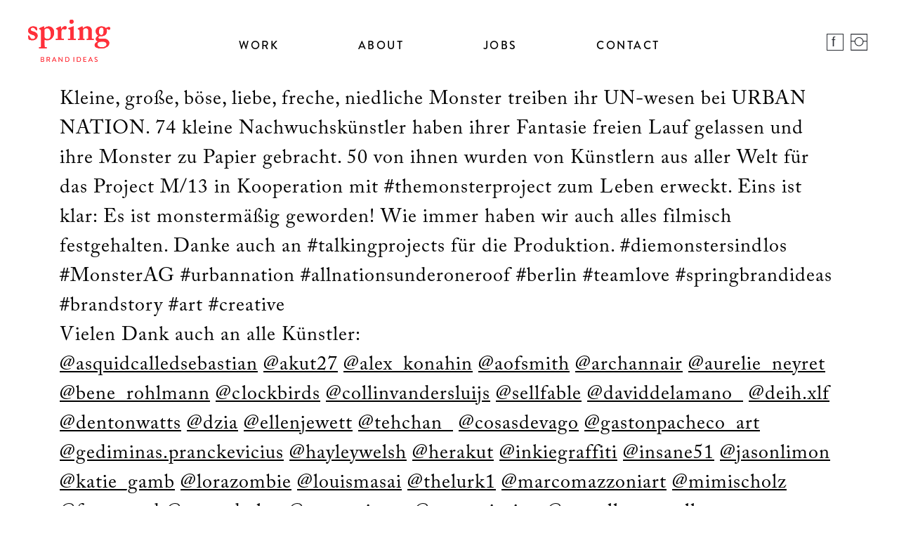

--- FILE ---
content_type: text/html; charset=UTF-8
request_url: https://spring-brandideas.com/cpt-instagram/312614138/
body_size: 12687
content:
<!DOCTYPE html>
<!--[if IE 7]>
<html class="ie ie7" lang="de-DE">
<![endif]-->
<!--[if IE 8]>
<html class="ie ie8" lang="de-DE">
<![endif]-->
<!--[if !(IE 7) | !(IE 8) ]><!-->
<html lang="de-DE">
<!--<![endif]-->
<head>
<meta charset="UTF-8">
<meta name="viewport" content="width=device-width, height=device-height, initial-scale=1.0, user-scalable=0, minimum-scale=1.0, maximum-scale=1.0">
<meta property="fb:pages" content="340603809611993" />
<title>312614138 - spring brand ideas</title>
<meta name='robots' content='index, follow, max-image-preview:large, max-snippet:-1, max-video-preview:-1' />
<!-- This site is optimized with the Yoast SEO plugin v19.8 - https://yoast.com/wordpress/plugins/seo/ -->
<title>312614138 - spring brand ideas</title>
<link rel="canonical" href="https://spring-brandideas.com/cpt-instagram/312614138/" />
<meta property="og:locale" content="de_DE" />
<meta property="og:type" content="article" />
<meta property="og:title" content="312614138 - spring brand ideas" />
<meta property="og:description" content="Kleine, große, böse, liebe, freche, niedliche Monster treiben ihr UN-wesen bei URBAN NATION. 74 kleine Nachwuchskünstler haben ihrer Fantasie freien Lauf gelassen und ihre Monster zu Papier gebracht. 50 von ihnen wurden von Künstlern aus aller Welt für das Project M/13 in Kooperation mit #themonsterproject zum Leben erweckt. Eins ist klar: Es ist monstermäßig geworden! [&hellip;]" />
<meta property="og:url" content="https://spring-brandideas.com/cpt-instagram/312614138/" />
<meta property="og:site_name" content="spring brand ideas" />
<meta property="og:image" content="https://spring-brandideas.com/wp-content/uploads/2019/04/39364488_244614669724564_7115513808667279360_n.jpg" />
<meta property="og:image:width" content="640" />
<meta property="og:image:height" content="640" />
<meta property="og:image:type" content="image/jpeg" />
<meta name="twitter:card" content="summary_large_image" />
<meta name="twitter:label1" content="Geschätzte Lesezeit" />
<meta name="twitter:data1" content="1 Minute" />
<script type="application/ld+json" class="yoast-schema-graph">{"@context":"https://schema.org","@graph":[{"@type":"WebPage","@id":"https://spring-brandideas.com/cpt-instagram/312614138/","url":"https://spring-brandideas.com/cpt-instagram/312614138/","name":"312614138 - spring brand ideas","isPartOf":{"@id":"https://spring-brandideas.com/#website"},"primaryImageOfPage":{"@id":"https://spring-brandideas.com/cpt-instagram/312614138/#primaryimage"},"image":{"@id":"https://spring-brandideas.com/cpt-instagram/312614138/#primaryimage"},"thumbnailUrl":"https://spring-brandideas.com/wp-content/uploads/2019/04/39364488_244614669724564_7115513808667279360_n.jpg","datePublished":"2019-04-09T09:33:37+00:00","dateModified":"2019-04-09T09:33:37+00:00","breadcrumb":{"@id":"https://spring-brandideas.com/cpt-instagram/312614138/#breadcrumb"},"inLanguage":"de-DE","potentialAction":[{"@type":"ReadAction","target":["https://spring-brandideas.com/cpt-instagram/312614138/"]}]},{"@type":"ImageObject","inLanguage":"de-DE","@id":"https://spring-brandideas.com/cpt-instagram/312614138/#primaryimage","url":"https://spring-brandideas.com/wp-content/uploads/2019/04/39364488_244614669724564_7115513808667279360_n.jpg","contentUrl":"https://spring-brandideas.com/wp-content/uploads/2019/04/39364488_244614669724564_7115513808667279360_n.jpg","width":640,"height":640},{"@type":"BreadcrumbList","@id":"https://spring-brandideas.com/cpt-instagram/312614138/#breadcrumb","itemListElement":[{"@type":"ListItem","position":1,"name":"Home","item":"https://spring-brandideas.com/"},{"@type":"ListItem","position":2,"name":"Instagram","item":"https://spring-brandideas.com/cpt-instagram/"},{"@type":"ListItem","position":3,"name":"312614138"}]},{"@type":"WebSite","@id":"https://spring-brandideas.com/#website","url":"https://spring-brandideas.com/","name":"spring brand ideas","description":"","potentialAction":[{"@type":"SearchAction","target":{"@type":"EntryPoint","urlTemplate":"https://spring-brandideas.com/?s={search_term_string}"},"query-input":"required name=search_term_string"}],"inLanguage":"de-DE"}]}</script>
<!-- / Yoast SEO plugin. -->
<!-- <link rel='stylesheet' id='wp-block-library-css'  href='https://spring-brandideas.com/wp-includes/css/dist/block-library/style.min.css' type='text/css' media='all' /> -->
<link rel="stylesheet" type="text/css" href="//spring-brandideas.com/wp-content/cache/wpfc-minified/87feky4t/1y7ag.css" media="all"/>
<style id='global-styles-inline-css' type='text/css'>
body{--wp--preset--color--black: #000000;--wp--preset--color--cyan-bluish-gray: #abb8c3;--wp--preset--color--white: #ffffff;--wp--preset--color--pale-pink: #f78da7;--wp--preset--color--vivid-red: #cf2e2e;--wp--preset--color--luminous-vivid-orange: #ff6900;--wp--preset--color--luminous-vivid-amber: #fcb900;--wp--preset--color--light-green-cyan: #7bdcb5;--wp--preset--color--vivid-green-cyan: #00d084;--wp--preset--color--pale-cyan-blue: #8ed1fc;--wp--preset--color--vivid-cyan-blue: #0693e3;--wp--preset--color--vivid-purple: #9b51e0;--wp--preset--gradient--vivid-cyan-blue-to-vivid-purple: linear-gradient(135deg,rgba(6,147,227,1) 0%,rgb(155,81,224) 100%);--wp--preset--gradient--light-green-cyan-to-vivid-green-cyan: linear-gradient(135deg,rgb(122,220,180) 0%,rgb(0,208,130) 100%);--wp--preset--gradient--luminous-vivid-amber-to-luminous-vivid-orange: linear-gradient(135deg,rgba(252,185,0,1) 0%,rgba(255,105,0,1) 100%);--wp--preset--gradient--luminous-vivid-orange-to-vivid-red: linear-gradient(135deg,rgba(255,105,0,1) 0%,rgb(207,46,46) 100%);--wp--preset--gradient--very-light-gray-to-cyan-bluish-gray: linear-gradient(135deg,rgb(238,238,238) 0%,rgb(169,184,195) 100%);--wp--preset--gradient--cool-to-warm-spectrum: linear-gradient(135deg,rgb(74,234,220) 0%,rgb(151,120,209) 20%,rgb(207,42,186) 40%,rgb(238,44,130) 60%,rgb(251,105,98) 80%,rgb(254,248,76) 100%);--wp--preset--gradient--blush-light-purple: linear-gradient(135deg,rgb(255,206,236) 0%,rgb(152,150,240) 100%);--wp--preset--gradient--blush-bordeaux: linear-gradient(135deg,rgb(254,205,165) 0%,rgb(254,45,45) 50%,rgb(107,0,62) 100%);--wp--preset--gradient--luminous-dusk: linear-gradient(135deg,rgb(255,203,112) 0%,rgb(199,81,192) 50%,rgb(65,88,208) 100%);--wp--preset--gradient--pale-ocean: linear-gradient(135deg,rgb(255,245,203) 0%,rgb(182,227,212) 50%,rgb(51,167,181) 100%);--wp--preset--gradient--electric-grass: linear-gradient(135deg,rgb(202,248,128) 0%,rgb(113,206,126) 100%);--wp--preset--gradient--midnight: linear-gradient(135deg,rgb(2,3,129) 0%,rgb(40,116,252) 100%);--wp--preset--duotone--dark-grayscale: url('#wp-duotone-dark-grayscale');--wp--preset--duotone--grayscale: url('#wp-duotone-grayscale');--wp--preset--duotone--purple-yellow: url('#wp-duotone-purple-yellow');--wp--preset--duotone--blue-red: url('#wp-duotone-blue-red');--wp--preset--duotone--midnight: url('#wp-duotone-midnight');--wp--preset--duotone--magenta-yellow: url('#wp-duotone-magenta-yellow');--wp--preset--duotone--purple-green: url('#wp-duotone-purple-green');--wp--preset--duotone--blue-orange: url('#wp-duotone-blue-orange');--wp--preset--font-size--small: 13px;--wp--preset--font-size--medium: 20px;--wp--preset--font-size--large: 36px;--wp--preset--font-size--x-large: 42px;}.has-black-color{color: var(--wp--preset--color--black) !important;}.has-cyan-bluish-gray-color{color: var(--wp--preset--color--cyan-bluish-gray) !important;}.has-white-color{color: var(--wp--preset--color--white) !important;}.has-pale-pink-color{color: var(--wp--preset--color--pale-pink) !important;}.has-vivid-red-color{color: var(--wp--preset--color--vivid-red) !important;}.has-luminous-vivid-orange-color{color: var(--wp--preset--color--luminous-vivid-orange) !important;}.has-luminous-vivid-amber-color{color: var(--wp--preset--color--luminous-vivid-amber) !important;}.has-light-green-cyan-color{color: var(--wp--preset--color--light-green-cyan) !important;}.has-vivid-green-cyan-color{color: var(--wp--preset--color--vivid-green-cyan) !important;}.has-pale-cyan-blue-color{color: var(--wp--preset--color--pale-cyan-blue) !important;}.has-vivid-cyan-blue-color{color: var(--wp--preset--color--vivid-cyan-blue) !important;}.has-vivid-purple-color{color: var(--wp--preset--color--vivid-purple) !important;}.has-black-background-color{background-color: var(--wp--preset--color--black) !important;}.has-cyan-bluish-gray-background-color{background-color: var(--wp--preset--color--cyan-bluish-gray) !important;}.has-white-background-color{background-color: var(--wp--preset--color--white) !important;}.has-pale-pink-background-color{background-color: var(--wp--preset--color--pale-pink) !important;}.has-vivid-red-background-color{background-color: var(--wp--preset--color--vivid-red) !important;}.has-luminous-vivid-orange-background-color{background-color: var(--wp--preset--color--luminous-vivid-orange) !important;}.has-luminous-vivid-amber-background-color{background-color: var(--wp--preset--color--luminous-vivid-amber) !important;}.has-light-green-cyan-background-color{background-color: var(--wp--preset--color--light-green-cyan) !important;}.has-vivid-green-cyan-background-color{background-color: var(--wp--preset--color--vivid-green-cyan) !important;}.has-pale-cyan-blue-background-color{background-color: var(--wp--preset--color--pale-cyan-blue) !important;}.has-vivid-cyan-blue-background-color{background-color: var(--wp--preset--color--vivid-cyan-blue) !important;}.has-vivid-purple-background-color{background-color: var(--wp--preset--color--vivid-purple) !important;}.has-black-border-color{border-color: var(--wp--preset--color--black) !important;}.has-cyan-bluish-gray-border-color{border-color: var(--wp--preset--color--cyan-bluish-gray) !important;}.has-white-border-color{border-color: var(--wp--preset--color--white) !important;}.has-pale-pink-border-color{border-color: var(--wp--preset--color--pale-pink) !important;}.has-vivid-red-border-color{border-color: var(--wp--preset--color--vivid-red) !important;}.has-luminous-vivid-orange-border-color{border-color: var(--wp--preset--color--luminous-vivid-orange) !important;}.has-luminous-vivid-amber-border-color{border-color: var(--wp--preset--color--luminous-vivid-amber) !important;}.has-light-green-cyan-border-color{border-color: var(--wp--preset--color--light-green-cyan) !important;}.has-vivid-green-cyan-border-color{border-color: var(--wp--preset--color--vivid-green-cyan) !important;}.has-pale-cyan-blue-border-color{border-color: var(--wp--preset--color--pale-cyan-blue) !important;}.has-vivid-cyan-blue-border-color{border-color: var(--wp--preset--color--vivid-cyan-blue) !important;}.has-vivid-purple-border-color{border-color: var(--wp--preset--color--vivid-purple) !important;}.has-vivid-cyan-blue-to-vivid-purple-gradient-background{background: var(--wp--preset--gradient--vivid-cyan-blue-to-vivid-purple) !important;}.has-light-green-cyan-to-vivid-green-cyan-gradient-background{background: var(--wp--preset--gradient--light-green-cyan-to-vivid-green-cyan) !important;}.has-luminous-vivid-amber-to-luminous-vivid-orange-gradient-background{background: var(--wp--preset--gradient--luminous-vivid-amber-to-luminous-vivid-orange) !important;}.has-luminous-vivid-orange-to-vivid-red-gradient-background{background: var(--wp--preset--gradient--luminous-vivid-orange-to-vivid-red) !important;}.has-very-light-gray-to-cyan-bluish-gray-gradient-background{background: var(--wp--preset--gradient--very-light-gray-to-cyan-bluish-gray) !important;}.has-cool-to-warm-spectrum-gradient-background{background: var(--wp--preset--gradient--cool-to-warm-spectrum) !important;}.has-blush-light-purple-gradient-background{background: var(--wp--preset--gradient--blush-light-purple) !important;}.has-blush-bordeaux-gradient-background{background: var(--wp--preset--gradient--blush-bordeaux) !important;}.has-luminous-dusk-gradient-background{background: var(--wp--preset--gradient--luminous-dusk) !important;}.has-pale-ocean-gradient-background{background: var(--wp--preset--gradient--pale-ocean) !important;}.has-electric-grass-gradient-background{background: var(--wp--preset--gradient--electric-grass) !important;}.has-midnight-gradient-background{background: var(--wp--preset--gradient--midnight) !important;}.has-small-font-size{font-size: var(--wp--preset--font-size--small) !important;}.has-medium-font-size{font-size: var(--wp--preset--font-size--medium) !important;}.has-large-font-size{font-size: var(--wp--preset--font-size--large) !important;}.has-x-large-font-size{font-size: var(--wp--preset--font-size--x-large) !important;}
</style>
<link rel="https://api.w.org/" href="https://spring-brandideas.com/wp-json/" /><link rel='shortlink' href='https://spring-brandideas.com/?p=3770' />
<link rel="alternate" type="application/json+oembed" href="https://spring-brandideas.com/wp-json/oembed/1.0/embed?url=https%3A%2F%2Fspring-brandideas.com%2Fcpt-instagram%2F312614138%2F" />
<link rel="alternate" type="text/xml+oembed" href="https://spring-brandideas.com/wp-json/oembed/1.0/embed?url=https%3A%2F%2Fspring-brandideas.com%2Fcpt-instagram%2F312614138%2F&#038;format=xml" />
<link rel="icon" href="https://spring-brandideas.com/wp-content/uploads/2020/12/cropped-spring-brandideas-website-favicon-32x32.png" sizes="32x32" />
<link rel="icon" href="https://spring-brandideas.com/wp-content/uploads/2020/12/cropped-spring-brandideas-website-favicon-192x192.png" sizes="192x192" />
<link rel="apple-touch-icon" href="https://spring-brandideas.com/wp-content/uploads/2020/12/cropped-spring-brandideas-website-favicon-180x180.png" />
<meta name="msapplication-TileImage" content="https://spring-brandideas.com/wp-content/uploads/2020/12/cropped-spring-brandideas-website-favicon-270x270.png" />
<style type="text/css" id="wp-custom-css">
body{
opacity: 0;
will-change: opacity;
transition: opacity .3s ease-out;
}
body.ready{
opacity: 1;
}		</style>
<script type="text/javascript">
var ajaxurl = 'https://spring-brandideas.com/wp-admin/admin-ajax.php';
var homeurl = 'https://spring-brandideas.com';
</script>
<style>
.hc--background { background: #FF313B; }
.hc--color { color: #FF313B; }
</style>
<!-- Global site tag (gtag.js) - Google Analytics -->
<script async src="https://www.googletagmanager.com/gtag/js?id=UA-148527957-1"></script>
<script>
window.dataLayer = window.dataLayer || [];
function gtag(){dataLayer.push(arguments);}
gtag('js', new Date());
gtag('config', 'UA-148527957-1');
</script>
<style> :root { --template: '' } </style>
</head>
<body id="body" class="cpt-instagram-template-default single single-cpt-instagram postid-3770 unknown">
<header class="header" role="header">
<div class="mobile-wrapper hidden-xl hidden-lg hidden-md">
<a href="https://spring-brandideas.com" title="Zurück zu Home" target="_self" class="home_url"><svg xmlns="http://www.w3.org/2000/svg" xmlns:xlink="http://www.w3.org/1999/xlink" width="117.255" height="70.466" viewBox="0 0 117.255 70.466"><defs><clipPath id="a"><path d="M0-80.985H117.255v-60.466H0Z" transform="translate(0 141.451)" fill="none"/></clipPath><clipPath id="b"><path d="M0-80.985H117.255v-60.466H0Z" transform="translate(0 131.451)" fill="none"/></clipPath></defs><g transform="translate(-141 -23.451)"><g transform="translate(141 174.902)" opacity="0.999"><g transform="translate(0 -141.451)" clip-path="url(#a)"><g transform="translate(18.419 53.535)"><path d="M-102.522-8.239a3.137,3.137,0,0,0,2.031.779,1.912,1.912,0,0,0,2.079-1.732c0-1.118-.837-1.608-2.137-2.138-.809-.337-1.3-.713-1.3-1.358,0-.4.309-1.059,1.329-1.059a2.685,2.685,0,0,1,1.262.443.217.217,0,0,0,.337-.087c.038-.058.077-.125.116-.182a.215.215,0,0,0-.058-.327,3.152,3.152,0,0,0-1.647-.49,1.831,1.831,0,0,0-2.05,1.712c0,1.1.635,1.532,1.694,1.993,1.108.463,1.685.857,1.685,1.521a1.162,1.162,0,0,1-1.291,1.06,2.662,2.662,0,0,1-1.627-.731c-.134-.116-.239-.039-.336.085-.048.058-.1.126-.144.184a.211.211,0,0,0,.057.327m-7.365-1.607L-108.481-13h.077c.472,1.049.934,2.108,1.406,3.158Zm-1.521,2.29h.385a.177.177,0,0,0,.164-.106l.7-1.588h3.417l.713,1.588a.175.175,0,0,0,.163.106h.385a.17.17,0,0,0,.164-.25l-2.908-6.477a.171.171,0,0,0-.163-.106h-.1a.172.172,0,0,0-.163.106l-2.927,6.477a.17.17,0,0,0,.163.25m-7.056-.182a.182.182,0,0,0,.183.182h3.792a.182.182,0,0,0,.183-.182v-.279a.183.183,0,0,0-.183-.183h-3.235v-2.455h2.763a.184.184,0,0,0,.183-.184v-.278a.189.189,0,0,0-.183-.182h-2.763v-2.351h3.235a.183.183,0,0,0,.183-.183v-.279a.183.183,0,0,0-.183-.183h-3.792a.182.182,0,0,0-.183.183Zm-8.578-.481v-5.421h1.444a2.619,2.619,0,0,1,2.725,2.705A2.622,2.622,0,0,1-125.6-8.22Zm-.731.481a.18.18,0,0,0,.173.182h2.157a3.382,3.382,0,0,0,3.378-3.378,3.378,3.378,0,0,0-3.378-3.359H-127.6a.18.18,0,0,0-.173.183Zm-4.833,0a.189.189,0,0,0,.183.182h.385a.189.189,0,0,0,.182-.182v-6.373a.189.189,0,0,0-.182-.183h-.385a.189.189,0,0,0-.183.183ZM-143.65-8.22v-5.421h1.444a2.62,2.62,0,0,1,2.725,2.705,2.622,2.622,0,0,1-2.725,2.715Zm-.731.481a.18.18,0,0,0,.173.182h2.156a3.382,3.382,0,0,0,3.379-3.378,3.378,3.378,0,0,0-3.379-3.359h-2.156a.18.18,0,0,0-.173.183Zm-9.57,0a.189.189,0,0,0,.183.182h.337a.182.182,0,0,0,.182-.182v-5.236h.01l4.42,5.515h.173a.182.182,0,0,0,.183-.174v-6.478a.189.189,0,0,0-.183-.183h-.337a.182.182,0,0,0-.183.183v5.13h-.019l-4.343-5.409h-.24a.181.181,0,0,0-.183.174Zm-7.741-2.107L-160.285-13h.077c.471,1.049.933,2.108,1.405,3.158Zm-1.521,2.29h.385a.176.176,0,0,0,.163-.106l.7-1.588h3.417l.712,1.588a.177.177,0,0,0,.164.106h.385a.17.17,0,0,0,.163-.25l-2.908-6.477a.172.172,0,0,0-.163-.106h-.1a.174.174,0,0,0-.164.106l-2.927,6.477a.17.17,0,0,0,.164.25m-6.96-3.272v-2.764h1.868a1.4,1.4,0,0,1,1.387,1.357,1.4,1.4,0,0,1-1.387,1.407Zm-.76,3.09a.182.182,0,0,0,.183.182h.374a.189.189,0,0,0,.183-.182v-2.456h1.839l1.281,2.551a.166.166,0,0,0,.155.087h.49a.182.182,0,0,0,.163-.279l-1.318-2.445a2.148,2.148,0,0,0,1.425-1.963,2.068,2.068,0,0,0-2.1-2.05h-2.493a.182.182,0,0,0-.183.183Zm-7.434-.462v-2.407h1.589A1.278,1.278,0,0,1-175.4-9.424,1.187,1.187,0,0,1-176.613-8.2Zm.02-3.071v-2.359h1.569a1.068,1.068,0,0,1,1.157,1.155,1.114,1.114,0,0,1-1.157,1.2Zm-.721,3.533a.182.182,0,0,0,.183.182h2.2a1.907,1.907,0,0,0,2.1-1.857,1.7,1.7,0,0,0-1.155-1.57,1.817,1.817,0,0,0,.942-1.541,1.808,1.808,0,0,0-1.973-1.77h-2.108a.182.182,0,0,0-.183.183Z" transform="translate(179.067 14.391)" fill="#ff303a"/></g><g transform="translate(0 0)"><path d="M-4.807-18.753c0-1.582,1.446-2.577,3.119-2.577a3.666,3.666,0,0,1,2.849,1.4l2.17,2.442a.284.284,0,0,0,.362.181l.858-.408a.594.594,0,0,0,.046-.5l-.588-3.075c-.045-.271-.181-.452-.859-.814a8.74,8.74,0,0,0-4.386-.994,7.476,7.476,0,0,0-4.7,1.492,5.5,5.5,0,0,0-2.306,4.747c0,3.21,2.441,4.747,5.516,5.652,3.165.9,4.341,1.718,4.341,3.526C1.612-6,.165-4.918-1.6-4.918-3.813-4.918-4.672-6-5.487-7.359L-6.978-9.891c-.091-.18-.227-.18-.408-.135l-.858.271c-.136.045-.181.18-.136.362l.723,4.566a1.168,1.168,0,0,0,.362.5A9.506,9.506,0,0,0-2.412-3.154c4.476,0,7.551-2.714,7.551-6.511a4.643,4.643,0,0,0-1.356-3.618A8.34,8.34,0,0,0-.738-15.633c-2.713-.723-4.069-1.266-4.069-3.12m28.9,7.279C24-6.726,21.788-4.918,19.618-4.918A5.461,5.461,0,0,1,16.09-5.957a2.762,2.762,0,0,1-1.175-2.532v-9.992A4.884,4.884,0,0,1,18.8-20.47c3.843,0,5.29,4.792,5.29,9m4.657-2.894a8.227,8.227,0,0,0-2.442-6.466,7.036,7.036,0,0,0-5.245-2.26,8.254,8.254,0,0,0-6.148,2.8h-.091l-.317-2.216c-.045-.316-.18-.588-.407-.588a3.43,3.43,0,0,0-1.266.361L7.681-20.47c-.271.09-.362.18-.362.362v.451c0,.181.091.271.362.453l.994.542a2.452,2.452,0,0,1,1.538,2.713v15.6c0,3.436,0,4.977-.091,5.972-.09.723-.361,1.176-.994,1.176H7.5c-.181,0-.271.136-.271.317v.994c0,.271.09.362.361.362.363,0,1.99-.135,4.974-.135,3.526,0,4.883.135,5.245.135s.451-.09.451-.362V7.158c0-.226-.09-.362-.361-.362H16.271c-.9,0-1.221-.181-1.266-2.8l-.09-7.961a10.067,10.067,0,0,0,3.978.814c5.516,0,9.857-4.7,9.857-11.213M46.71-21.1a2.208,2.208,0,0,0-2.35-2.261c-1.989,0-3.889,1.537-5.425,4.069h-.181l-.407-3.255c-.045-.271-.136-.543-.407-.543a2.139,2.139,0,0,0-.723.181l-5.47,2.577c-.271.135-.362.227-.362.407v.271c0,.181.091.271.362.362l.813.453c1.357.723,1.718,1.446,1.718,3.527v8.861A1.066,1.066,0,0,1,33.1-5.234H31.519c-.317,0-.407.09-.407.362v.994c0,.227.09.317.317.317.362,0,2.124-.135,5.289-.135,3.3,0,5.29.135,5.607.135.226,0,.316-.09.316-.317v-1.04c0-.226-.09-.316-.362-.316H40.29c-.9,0-1.266-.451-1.266-1.9v-8.726a5.129,5.129,0,0,1,.543-2.216,2.355,2.355,0,0,1,1.9-1.311,2.075,2.075,0,0,1,1.266.362,3.493,3.493,0,0,0,1.538.362A2.624,2.624,0,0,0,46.71-21.1m9.777-8.768A2.883,2.883,0,0,0,53.6-32.754a2.883,2.883,0,0,0-2.883,2.882A2.883,2.883,0,0,0,53.6-26.989a2.883,2.883,0,0,0,2.883-2.883M59.653-4.013v-.9c0-.226-.09-.316-.451-.316H57.393c-.453,0-.633-.362-.724-1.176-.09-.542-.09-2.17-.09-3.888v-4.883c0-3.753,0-6.646.09-7.369.046-.362-.09-.543-.362-.543a3.133,3.133,0,0,0-1.084.271c-.769.316-5.245,1.9-5.878,2.17-.226.09-.316.181-.316.362v.5c0,.18.045.316.453.407,2.079.543,2.351,1.447,2.351,2.8v6.375c0,1.266-.045,2.713-.09,4.069-.045.724-.271.9-.724.9H49.028c-.271,0-.452.09-.452.362v.859c0,.362.136.452.362.452.543,0,2.26-.135,4.883-.135,3.029,0,5.11.135,5.472.135.271,0,.361-.18.361-.452m25.6.135v-1.04c0-.226-.136-.316-.543-.316H83.449c-.543,0-1.086-.271-1.086-1.266,0-.9.046-2.894.046-4.341v-6.51a5.11,5.11,0,0,0-2.487-4.657,6.265,6.265,0,0,0-3.979-1.086,7.079,7.079,0,0,0-3.618,1.086,7.67,7.67,0,0,0-2.26,1.807h-.271l-.361-2.35q-.135-.542-.542-.543a2.359,2.359,0,0,0-.9.361L63.012-20.38c-.271.09-.453.271-.453.451v.362a.463.463,0,0,0,.362.453l.362.18a2.832,2.832,0,0,1,1.9,2.623V-6.139c0,.724-.633.9-1.176.9h-.9c-.362,0-.451.09-.451.362v.859c0,.271.09.452.27.452.271,0,1.719-.135,4.522-.135,2.713,0,3.979.135,4.249.135s.362-.18.362-.452v-.814c0-.316-.091-.407-.453-.407h-.813c-.633,0-.859-.543-.859-1.537v-9.313A4.622,4.622,0,0,1,70.88-19.3a4.176,4.176,0,0,1,2.894-1.175,3.47,3.47,0,0,1,2.713.813c1.084.9,1.175,2.08,1.175,3.889v5.2a36.883,36.883,0,0,1-.18,4.251c-.09.813-.453,1.084-.814,1.084h-.9c-.452,0-.542.09-.542.362V-4.1c0,.362.09.542.361.542S77.3-3.7,80.013-3.7c3.165,0,4.521.135,4.883.135.27,0,.362-.09.362-.317M99.492-16.944c0,3.21-.768,6.33-3.12,6.33a3.234,3.234,0,0,1-2.577-.995,4.987,4.987,0,0,1-1.131-3.572c0-1.763.271-3.843,1.266-5.109a2.991,2.991,0,0,1,2.442-1.13,2.552,2.552,0,0,1,2.125.9,5.892,5.892,0,0,1,.995,3.572M93.3-.983l4.069-.271c4.341-.181,6.24,1.446,6.24,4.069.091,2.667-3.8,4.024-6.149,4.024-2.623,0-3.889-.271-5.29-1.086a3.89,3.89,0,0,1-1.627-3.12A4,4,0,0,1,93.3-.983m15.554-19.036c.09-1.176-.678-2.17-2.351-2.17a7.255,7.255,0,0,0-3.844,1.673,7.78,7.78,0,0,0-6.149-2.577c-5.833,0-8.365,3.617-8.365,6.6a7.331,7.331,0,0,0,3.888,6.737v.09c-1.356.633-3.888,2.17-3.888,4.612a3.594,3.594,0,0,0,3.075,3.345v.271c-2.17.9-4.7,2.623-4.7,5.064A3.917,3.917,0,0,0,88.777,7.2a15.289,15.289,0,0,0,7.053,1.4,14.125,14.125,0,0,0,8.862-2.532A6.337,6.337,0,0,0,107.5.824a5.354,5.354,0,0,0-2.261-4.431c-1.989-1.627-4.249-1.9-7.686-1.718-3.979.18-5.7.18-5.7-1.627,0-1.086,1.13-1.9,1.944-2.261a12.127,12.127,0,0,0,2.577.181,7.731,7.731,0,0,0,5.743-2.08,7.206,7.206,0,0,0,1.9-5.018,6.93,6.93,0,0,0-.543-2.984,1.755,1.755,0,0,1,1.085-.271,2.059,2.059,0,0,1,1.086.543,1.948,1.948,0,0,0,1.4.633,1.876,1.876,0,0,0,1.809-1.809" transform="translate(8.397 32.754)" fill="#ff303a"/></g></g></g><g transform="translate(141 174.902)" opacity="0.999"><g transform="translate(0 -141.451)" clip-path="url(#b)"><g transform="translate(18.419 53.535)"><path d="M-102.522-8.239a3.137,3.137,0,0,0,2.031.779,1.912,1.912,0,0,0,2.079-1.732c0-1.118-.837-1.608-2.137-2.138-.809-.337-1.3-.713-1.3-1.358,0-.4.309-1.059,1.329-1.059a2.685,2.685,0,0,1,1.262.443.217.217,0,0,0,.337-.087c.038-.058.077-.125.116-.182a.215.215,0,0,0-.058-.327,3.152,3.152,0,0,0-1.647-.49,1.831,1.831,0,0,0-2.05,1.712c0,1.1.635,1.532,1.694,1.993,1.108.463,1.685.857,1.685,1.521a1.162,1.162,0,0,1-1.291,1.06,2.662,2.662,0,0,1-1.627-.731c-.134-.116-.239-.039-.336.085-.048.058-.1.126-.144.184a.211.211,0,0,0,.057.327m-7.365-1.607L-108.481-13h.077c.472,1.049.934,2.108,1.406,3.158Zm-1.521,2.29h.385a.177.177,0,0,0,.164-.106l.7-1.588h3.417l.713,1.588a.175.175,0,0,0,.163.106h.385a.17.17,0,0,0,.164-.25l-2.908-6.477a.171.171,0,0,0-.163-.106h-.1a.172.172,0,0,0-.163.106l-2.927,6.477a.17.17,0,0,0,.163.25m-7.056-.182a.182.182,0,0,0,.183.182h3.792a.182.182,0,0,0,.183-.182v-.279a.183.183,0,0,0-.183-.183h-3.235v-2.455h2.763a.184.184,0,0,0,.183-.184v-.278a.189.189,0,0,0-.183-.182h-2.763v-2.351h3.235a.183.183,0,0,0,.183-.183v-.279a.183.183,0,0,0-.183-.183h-3.792a.182.182,0,0,0-.183.183Zm-8.578-.481v-5.421h1.444a2.619,2.619,0,0,1,2.725,2.705A2.622,2.622,0,0,1-125.6-8.22Zm-.731.481a.18.18,0,0,0,.173.182h2.157a3.382,3.382,0,0,0,3.378-3.378,3.378,3.378,0,0,0-3.378-3.359H-127.6a.18.18,0,0,0-.173.183Zm-4.833,0a.189.189,0,0,0,.183.182h.385a.189.189,0,0,0,.182-.182v-6.373a.189.189,0,0,0-.182-.183h-.385a.189.189,0,0,0-.183.183ZM-143.65-8.22v-5.421h1.444a2.62,2.62,0,0,1,2.725,2.705,2.622,2.622,0,0,1-2.725,2.715Zm-.731.481a.18.18,0,0,0,.173.182h2.156a3.382,3.382,0,0,0,3.379-3.378,3.378,3.378,0,0,0-3.379-3.359h-2.156a.18.18,0,0,0-.173.183Zm-9.57,0a.189.189,0,0,0,.183.182h.337a.182.182,0,0,0,.182-.182v-5.236h.01l4.42,5.515h.173a.182.182,0,0,0,.183-.174v-6.478a.189.189,0,0,0-.183-.183h-.337a.182.182,0,0,0-.183.183v5.13h-.019l-4.343-5.409h-.24a.181.181,0,0,0-.183.174Zm-7.741-2.107L-160.285-13h.077c.471,1.049.933,2.108,1.405,3.158Zm-1.521,2.29h.385a.176.176,0,0,0,.163-.106l.7-1.588h3.417l.712,1.588a.177.177,0,0,0,.164.106h.385a.17.17,0,0,0,.163-.25l-2.908-6.477a.172.172,0,0,0-.163-.106h-.1a.174.174,0,0,0-.164.106l-2.927,6.477a.17.17,0,0,0,.164.25m-6.96-3.272v-2.764h1.868a1.4,1.4,0,0,1,1.387,1.357,1.4,1.4,0,0,1-1.387,1.407Zm-.76,3.09a.182.182,0,0,0,.183.182h.374a.189.189,0,0,0,.183-.182v-2.456h1.839l1.281,2.551a.166.166,0,0,0,.155.087h.49a.182.182,0,0,0,.163-.279l-1.318-2.445a2.148,2.148,0,0,0,1.425-1.963,2.068,2.068,0,0,0-2.1-2.05h-2.493a.182.182,0,0,0-.183.183Zm-7.434-.462v-2.407h1.589A1.278,1.278,0,0,1-175.4-9.424,1.187,1.187,0,0,1-176.613-8.2Zm.02-3.071v-2.359h1.569a1.068,1.068,0,0,1,1.157,1.155,1.114,1.114,0,0,1-1.157,1.2Zm-.721,3.533a.182.182,0,0,0,.183.182h2.2a1.907,1.907,0,0,0,2.1-1.857,1.7,1.7,0,0,0-1.155-1.57,1.817,1.817,0,0,0,.942-1.541,1.808,1.808,0,0,0-1.973-1.77h-2.108a.182.182,0,0,0-.183.183Z" transform="translate(179.067 14.391)" fill="#ff303a"/></g><g transform="translate(0 0)"><path d="M-4.807-18.753c0-1.582,1.446-2.577,3.119-2.577a3.666,3.666,0,0,1,2.849,1.4l2.17,2.442a.284.284,0,0,0,.362.181l.858-.408a.594.594,0,0,0,.046-.5l-.588-3.075c-.045-.271-.181-.452-.859-.814a8.74,8.74,0,0,0-4.386-.994,7.476,7.476,0,0,0-4.7,1.492,5.5,5.5,0,0,0-2.306,4.747c0,3.21,2.441,4.747,5.516,5.652,3.165.9,4.341,1.718,4.341,3.526C1.612-6,.165-4.918-1.6-4.918-3.813-4.918-4.672-6-5.487-7.359L-6.978-9.891c-.091-.18-.227-.18-.408-.135l-.858.271c-.136.045-.181.18-.136.362l.723,4.566a1.168,1.168,0,0,0,.362.5A9.506,9.506,0,0,0-2.412-3.154c4.476,0,7.551-2.714,7.551-6.511a4.643,4.643,0,0,0-1.356-3.618A8.34,8.34,0,0,0-.738-15.633c-2.713-.723-4.069-1.266-4.069-3.12m28.9,7.279C24-6.726,21.788-4.918,19.618-4.918A5.461,5.461,0,0,1,16.09-5.957a2.762,2.762,0,0,1-1.175-2.532v-9.992A4.884,4.884,0,0,1,18.8-20.47c3.843,0,5.29,4.792,5.29,9m4.657-2.894a8.227,8.227,0,0,0-2.442-6.466,7.036,7.036,0,0,0-5.245-2.26,8.254,8.254,0,0,0-6.148,2.8h-.091l-.317-2.216c-.045-.316-.18-.588-.407-.588a3.43,3.43,0,0,0-1.266.361L7.681-20.47c-.271.09-.362.18-.362.362v.451c0,.181.091.271.362.453l.994.542a2.452,2.452,0,0,1,1.538,2.713v15.6c0,3.436,0,4.977-.091,5.972-.09.723-.361,1.176-.994,1.176H7.5c-.181,0-.271.136-.271.317v.994c0,.271.09.362.361.362.363,0,1.99-.135,4.974-.135,3.526,0,4.883.135,5.245.135s.451-.09.451-.362V7.158c0-.226-.09-.362-.361-.362H16.271c-.9,0-1.221-.181-1.266-2.8l-.09-7.961a10.067,10.067,0,0,0,3.978.814c5.516,0,9.857-4.7,9.857-11.213M46.71-21.1a2.208,2.208,0,0,0-2.35-2.261c-1.989,0-3.889,1.537-5.425,4.069h-.181l-.407-3.255c-.045-.271-.136-.543-.407-.543a2.139,2.139,0,0,0-.723.181l-5.47,2.577c-.271.135-.362.227-.362.407v.271c0,.181.091.271.362.362l.813.453c1.357.723,1.718,1.446,1.718,3.527v8.861A1.066,1.066,0,0,1,33.1-5.234H31.519c-.317,0-.407.09-.407.362v.994c0,.227.09.317.317.317.362,0,2.124-.135,5.289-.135,3.3,0,5.29.135,5.607.135.226,0,.316-.09.316-.317v-1.04c0-.226-.09-.316-.362-.316H40.29c-.9,0-1.266-.451-1.266-1.9v-8.726a5.129,5.129,0,0,1,.543-2.216,2.355,2.355,0,0,1,1.9-1.311,2.075,2.075,0,0,1,1.266.362,3.493,3.493,0,0,0,1.538.362A2.624,2.624,0,0,0,46.71-21.1m9.777-8.768A2.883,2.883,0,0,0,53.6-32.754a2.883,2.883,0,0,0-2.883,2.882A2.883,2.883,0,0,0,53.6-26.989a2.883,2.883,0,0,0,2.883-2.883M59.653-4.013v-.9c0-.226-.09-.316-.451-.316H57.393c-.453,0-.633-.362-.724-1.176-.09-.542-.09-2.17-.09-3.888v-4.883c0-3.753,0-6.646.09-7.369.046-.362-.09-.543-.362-.543a3.133,3.133,0,0,0-1.084.271c-.769.316-5.245,1.9-5.878,2.17-.226.09-.316.181-.316.362v.5c0,.18.045.316.453.407,2.079.543,2.351,1.447,2.351,2.8v6.375c0,1.266-.045,2.713-.09,4.069-.045.724-.271.9-.724.9H49.028c-.271,0-.452.09-.452.362v.859c0,.362.136.452.362.452.543,0,2.26-.135,4.883-.135,3.029,0,5.11.135,5.472.135.271,0,.361-.18.361-.452m25.6.135v-1.04c0-.226-.136-.316-.543-.316H83.449c-.543,0-1.086-.271-1.086-1.266,0-.9.046-2.894.046-4.341v-6.51a5.11,5.11,0,0,0-2.487-4.657,6.265,6.265,0,0,0-3.979-1.086,7.079,7.079,0,0,0-3.618,1.086,7.67,7.67,0,0,0-2.26,1.807h-.271l-.361-2.35q-.135-.542-.542-.543a2.359,2.359,0,0,0-.9.361L63.012-20.38c-.271.09-.453.271-.453.451v.362a.463.463,0,0,0,.362.453l.362.18a2.832,2.832,0,0,1,1.9,2.623V-6.139c0,.724-.633.9-1.176.9h-.9c-.362,0-.451.09-.451.362v.859c0,.271.09.452.27.452.271,0,1.719-.135,4.522-.135,2.713,0,3.979.135,4.249.135s.362-.18.362-.452v-.814c0-.316-.091-.407-.453-.407h-.813c-.633,0-.859-.543-.859-1.537v-9.313A4.622,4.622,0,0,1,70.88-19.3a4.176,4.176,0,0,1,2.894-1.175,3.47,3.47,0,0,1,2.713.813c1.084.9,1.175,2.08,1.175,3.889v5.2a36.883,36.883,0,0,1-.18,4.251c-.09.813-.453,1.084-.814,1.084h-.9c-.452,0-.542.09-.542.362V-4.1c0,.362.09.542.361.542S77.3-3.7,80.013-3.7c3.165,0,4.521.135,4.883.135.27,0,.362-.09.362-.317M99.492-16.944c0,3.21-.768,6.33-3.12,6.33a3.234,3.234,0,0,1-2.577-.995,4.987,4.987,0,0,1-1.131-3.572c0-1.763.271-3.843,1.266-5.109a2.991,2.991,0,0,1,2.442-1.13,2.552,2.552,0,0,1,2.125.9,5.892,5.892,0,0,1,.995,3.572M93.3-.983l4.069-.271c4.341-.181,6.24,1.446,6.24,4.069.091,2.667-3.8,4.024-6.149,4.024-2.623,0-3.889-.271-5.29-1.086a3.89,3.89,0,0,1-1.627-3.12A4,4,0,0,1,93.3-.983m15.554-19.036c.09-1.176-.678-2.17-2.351-2.17a7.255,7.255,0,0,0-3.844,1.673,7.78,7.78,0,0,0-6.149-2.577c-5.833,0-8.365,3.617-8.365,6.6a7.331,7.331,0,0,0,3.888,6.737v.09c-1.356.633-3.888,2.17-3.888,4.612a3.594,3.594,0,0,0,3.075,3.345v.271c-2.17.9-4.7,2.623-4.7,5.064A3.917,3.917,0,0,0,88.777,7.2a15.289,15.289,0,0,0,7.053,1.4,14.125,14.125,0,0,0,8.862-2.532A6.337,6.337,0,0,0,107.5.824a5.354,5.354,0,0,0-2.261-4.431c-1.989-1.627-4.249-1.9-7.686-1.718-3.979.18-5.7.18-5.7-1.627,0-1.086,1.13-1.9,1.944-2.261a12.127,12.127,0,0,0,2.577.181,7.731,7.731,0,0,0,5.743-2.08,7.206,7.206,0,0,0,1.9-5.018,6.93,6.93,0,0,0-.543-2.984,1.755,1.755,0,0,1,1.085-.271,2.059,2.059,0,0,1,1.086.543,1.948,1.948,0,0,0,1.4.633,1.876,1.876,0,0,0,1.809-1.809" transform="translate(8.397 32.754)" fill="#ff303a"/></g></g></g></g></svg></a>
<div class="menu-toggle"></div>
</div>
<div class="inner mobile-menu">
<!-- <div class="inner__col">
<div class="home_wrapper hidden-sm hidden-xs">
<a href="https://spring-brandideas.com" title="Zurück zu Home" target="_self" class="home_url"><svg xmlns="http://www.w3.org/2000/svg" xmlns:xlink="http://www.w3.org/1999/xlink" width="117.255" height="70.466" viewBox="0 0 117.255 70.466"><defs><clipPath id="a"><path d="M0-80.985H117.255v-60.466H0Z" transform="translate(0 141.451)" fill="none"/></clipPath><clipPath id="b"><path d="M0-80.985H117.255v-60.466H0Z" transform="translate(0 131.451)" fill="none"/></clipPath></defs><g transform="translate(-141 -23.451)"><g transform="translate(141 174.902)" opacity="0.999"><g transform="translate(0 -141.451)" clip-path="url(#a)"><g transform="translate(18.419 53.535)"><path d="M-102.522-8.239a3.137,3.137,0,0,0,2.031.779,1.912,1.912,0,0,0,2.079-1.732c0-1.118-.837-1.608-2.137-2.138-.809-.337-1.3-.713-1.3-1.358,0-.4.309-1.059,1.329-1.059a2.685,2.685,0,0,1,1.262.443.217.217,0,0,0,.337-.087c.038-.058.077-.125.116-.182a.215.215,0,0,0-.058-.327,3.152,3.152,0,0,0-1.647-.49,1.831,1.831,0,0,0-2.05,1.712c0,1.1.635,1.532,1.694,1.993,1.108.463,1.685.857,1.685,1.521a1.162,1.162,0,0,1-1.291,1.06,2.662,2.662,0,0,1-1.627-.731c-.134-.116-.239-.039-.336.085-.048.058-.1.126-.144.184a.211.211,0,0,0,.057.327m-7.365-1.607L-108.481-13h.077c.472,1.049.934,2.108,1.406,3.158Zm-1.521,2.29h.385a.177.177,0,0,0,.164-.106l.7-1.588h3.417l.713,1.588a.175.175,0,0,0,.163.106h.385a.17.17,0,0,0,.164-.25l-2.908-6.477a.171.171,0,0,0-.163-.106h-.1a.172.172,0,0,0-.163.106l-2.927,6.477a.17.17,0,0,0,.163.25m-7.056-.182a.182.182,0,0,0,.183.182h3.792a.182.182,0,0,0,.183-.182v-.279a.183.183,0,0,0-.183-.183h-3.235v-2.455h2.763a.184.184,0,0,0,.183-.184v-.278a.189.189,0,0,0-.183-.182h-2.763v-2.351h3.235a.183.183,0,0,0,.183-.183v-.279a.183.183,0,0,0-.183-.183h-3.792a.182.182,0,0,0-.183.183Zm-8.578-.481v-5.421h1.444a2.619,2.619,0,0,1,2.725,2.705A2.622,2.622,0,0,1-125.6-8.22Zm-.731.481a.18.18,0,0,0,.173.182h2.157a3.382,3.382,0,0,0,3.378-3.378,3.378,3.378,0,0,0-3.378-3.359H-127.6a.18.18,0,0,0-.173.183Zm-4.833,0a.189.189,0,0,0,.183.182h.385a.189.189,0,0,0,.182-.182v-6.373a.189.189,0,0,0-.182-.183h-.385a.189.189,0,0,0-.183.183ZM-143.65-8.22v-5.421h1.444a2.62,2.62,0,0,1,2.725,2.705,2.622,2.622,0,0,1-2.725,2.715Zm-.731.481a.18.18,0,0,0,.173.182h2.156a3.382,3.382,0,0,0,3.379-3.378,3.378,3.378,0,0,0-3.379-3.359h-2.156a.18.18,0,0,0-.173.183Zm-9.57,0a.189.189,0,0,0,.183.182h.337a.182.182,0,0,0,.182-.182v-5.236h.01l4.42,5.515h.173a.182.182,0,0,0,.183-.174v-6.478a.189.189,0,0,0-.183-.183h-.337a.182.182,0,0,0-.183.183v5.13h-.019l-4.343-5.409h-.24a.181.181,0,0,0-.183.174Zm-7.741-2.107L-160.285-13h.077c.471,1.049.933,2.108,1.405,3.158Zm-1.521,2.29h.385a.176.176,0,0,0,.163-.106l.7-1.588h3.417l.712,1.588a.177.177,0,0,0,.164.106h.385a.17.17,0,0,0,.163-.25l-2.908-6.477a.172.172,0,0,0-.163-.106h-.1a.174.174,0,0,0-.164.106l-2.927,6.477a.17.17,0,0,0,.164.25m-6.96-3.272v-2.764h1.868a1.4,1.4,0,0,1,1.387,1.357,1.4,1.4,0,0,1-1.387,1.407Zm-.76,3.09a.182.182,0,0,0,.183.182h.374a.189.189,0,0,0,.183-.182v-2.456h1.839l1.281,2.551a.166.166,0,0,0,.155.087h.49a.182.182,0,0,0,.163-.279l-1.318-2.445a2.148,2.148,0,0,0,1.425-1.963,2.068,2.068,0,0,0-2.1-2.05h-2.493a.182.182,0,0,0-.183.183Zm-7.434-.462v-2.407h1.589A1.278,1.278,0,0,1-175.4-9.424,1.187,1.187,0,0,1-176.613-8.2Zm.02-3.071v-2.359h1.569a1.068,1.068,0,0,1,1.157,1.155,1.114,1.114,0,0,1-1.157,1.2Zm-.721,3.533a.182.182,0,0,0,.183.182h2.2a1.907,1.907,0,0,0,2.1-1.857,1.7,1.7,0,0,0-1.155-1.57,1.817,1.817,0,0,0,.942-1.541,1.808,1.808,0,0,0-1.973-1.77h-2.108a.182.182,0,0,0-.183.183Z" transform="translate(179.067 14.391)" fill="#ff303a"/></g><g transform="translate(0 0)"><path d="M-4.807-18.753c0-1.582,1.446-2.577,3.119-2.577a3.666,3.666,0,0,1,2.849,1.4l2.17,2.442a.284.284,0,0,0,.362.181l.858-.408a.594.594,0,0,0,.046-.5l-.588-3.075c-.045-.271-.181-.452-.859-.814a8.74,8.74,0,0,0-4.386-.994,7.476,7.476,0,0,0-4.7,1.492,5.5,5.5,0,0,0-2.306,4.747c0,3.21,2.441,4.747,5.516,5.652,3.165.9,4.341,1.718,4.341,3.526C1.612-6,.165-4.918-1.6-4.918-3.813-4.918-4.672-6-5.487-7.359L-6.978-9.891c-.091-.18-.227-.18-.408-.135l-.858.271c-.136.045-.181.18-.136.362l.723,4.566a1.168,1.168,0,0,0,.362.5A9.506,9.506,0,0,0-2.412-3.154c4.476,0,7.551-2.714,7.551-6.511a4.643,4.643,0,0,0-1.356-3.618A8.34,8.34,0,0,0-.738-15.633c-2.713-.723-4.069-1.266-4.069-3.12m28.9,7.279C24-6.726,21.788-4.918,19.618-4.918A5.461,5.461,0,0,1,16.09-5.957a2.762,2.762,0,0,1-1.175-2.532v-9.992A4.884,4.884,0,0,1,18.8-20.47c3.843,0,5.29,4.792,5.29,9m4.657-2.894a8.227,8.227,0,0,0-2.442-6.466,7.036,7.036,0,0,0-5.245-2.26,8.254,8.254,0,0,0-6.148,2.8h-.091l-.317-2.216c-.045-.316-.18-.588-.407-.588a3.43,3.43,0,0,0-1.266.361L7.681-20.47c-.271.09-.362.18-.362.362v.451c0,.181.091.271.362.453l.994.542a2.452,2.452,0,0,1,1.538,2.713v15.6c0,3.436,0,4.977-.091,5.972-.09.723-.361,1.176-.994,1.176H7.5c-.181,0-.271.136-.271.317v.994c0,.271.09.362.361.362.363,0,1.99-.135,4.974-.135,3.526,0,4.883.135,5.245.135s.451-.09.451-.362V7.158c0-.226-.09-.362-.361-.362H16.271c-.9,0-1.221-.181-1.266-2.8l-.09-7.961a10.067,10.067,0,0,0,3.978.814c5.516,0,9.857-4.7,9.857-11.213M46.71-21.1a2.208,2.208,0,0,0-2.35-2.261c-1.989,0-3.889,1.537-5.425,4.069h-.181l-.407-3.255c-.045-.271-.136-.543-.407-.543a2.139,2.139,0,0,0-.723.181l-5.47,2.577c-.271.135-.362.227-.362.407v.271c0,.181.091.271.362.362l.813.453c1.357.723,1.718,1.446,1.718,3.527v8.861A1.066,1.066,0,0,1,33.1-5.234H31.519c-.317,0-.407.09-.407.362v.994c0,.227.09.317.317.317.362,0,2.124-.135,5.289-.135,3.3,0,5.29.135,5.607.135.226,0,.316-.09.316-.317v-1.04c0-.226-.09-.316-.362-.316H40.29c-.9,0-1.266-.451-1.266-1.9v-8.726a5.129,5.129,0,0,1,.543-2.216,2.355,2.355,0,0,1,1.9-1.311,2.075,2.075,0,0,1,1.266.362,3.493,3.493,0,0,0,1.538.362A2.624,2.624,0,0,0,46.71-21.1m9.777-8.768A2.883,2.883,0,0,0,53.6-32.754a2.883,2.883,0,0,0-2.883,2.882A2.883,2.883,0,0,0,53.6-26.989a2.883,2.883,0,0,0,2.883-2.883M59.653-4.013v-.9c0-.226-.09-.316-.451-.316H57.393c-.453,0-.633-.362-.724-1.176-.09-.542-.09-2.17-.09-3.888v-4.883c0-3.753,0-6.646.09-7.369.046-.362-.09-.543-.362-.543a3.133,3.133,0,0,0-1.084.271c-.769.316-5.245,1.9-5.878,2.17-.226.09-.316.181-.316.362v.5c0,.18.045.316.453.407,2.079.543,2.351,1.447,2.351,2.8v6.375c0,1.266-.045,2.713-.09,4.069-.045.724-.271.9-.724.9H49.028c-.271,0-.452.09-.452.362v.859c0,.362.136.452.362.452.543,0,2.26-.135,4.883-.135,3.029,0,5.11.135,5.472.135.271,0,.361-.18.361-.452m25.6.135v-1.04c0-.226-.136-.316-.543-.316H83.449c-.543,0-1.086-.271-1.086-1.266,0-.9.046-2.894.046-4.341v-6.51a5.11,5.11,0,0,0-2.487-4.657,6.265,6.265,0,0,0-3.979-1.086,7.079,7.079,0,0,0-3.618,1.086,7.67,7.67,0,0,0-2.26,1.807h-.271l-.361-2.35q-.135-.542-.542-.543a2.359,2.359,0,0,0-.9.361L63.012-20.38c-.271.09-.453.271-.453.451v.362a.463.463,0,0,0,.362.453l.362.18a2.832,2.832,0,0,1,1.9,2.623V-6.139c0,.724-.633.9-1.176.9h-.9c-.362,0-.451.09-.451.362v.859c0,.271.09.452.27.452.271,0,1.719-.135,4.522-.135,2.713,0,3.979.135,4.249.135s.362-.18.362-.452v-.814c0-.316-.091-.407-.453-.407h-.813c-.633,0-.859-.543-.859-1.537v-9.313A4.622,4.622,0,0,1,70.88-19.3a4.176,4.176,0,0,1,2.894-1.175,3.47,3.47,0,0,1,2.713.813c1.084.9,1.175,2.08,1.175,3.889v5.2a36.883,36.883,0,0,1-.18,4.251c-.09.813-.453,1.084-.814,1.084h-.9c-.452,0-.542.09-.542.362V-4.1c0,.362.09.542.361.542S77.3-3.7,80.013-3.7c3.165,0,4.521.135,4.883.135.27,0,.362-.09.362-.317M99.492-16.944c0,3.21-.768,6.33-3.12,6.33a3.234,3.234,0,0,1-2.577-.995,4.987,4.987,0,0,1-1.131-3.572c0-1.763.271-3.843,1.266-5.109a2.991,2.991,0,0,1,2.442-1.13,2.552,2.552,0,0,1,2.125.9,5.892,5.892,0,0,1,.995,3.572M93.3-.983l4.069-.271c4.341-.181,6.24,1.446,6.24,4.069.091,2.667-3.8,4.024-6.149,4.024-2.623,0-3.889-.271-5.29-1.086a3.89,3.89,0,0,1-1.627-3.12A4,4,0,0,1,93.3-.983m15.554-19.036c.09-1.176-.678-2.17-2.351-2.17a7.255,7.255,0,0,0-3.844,1.673,7.78,7.78,0,0,0-6.149-2.577c-5.833,0-8.365,3.617-8.365,6.6a7.331,7.331,0,0,0,3.888,6.737v.09c-1.356.633-3.888,2.17-3.888,4.612a3.594,3.594,0,0,0,3.075,3.345v.271c-2.17.9-4.7,2.623-4.7,5.064A3.917,3.917,0,0,0,88.777,7.2a15.289,15.289,0,0,0,7.053,1.4,14.125,14.125,0,0,0,8.862-2.532A6.337,6.337,0,0,0,107.5.824a5.354,5.354,0,0,0-2.261-4.431c-1.989-1.627-4.249-1.9-7.686-1.718-3.979.18-5.7.18-5.7-1.627,0-1.086,1.13-1.9,1.944-2.261a12.127,12.127,0,0,0,2.577.181,7.731,7.731,0,0,0,5.743-2.08,7.206,7.206,0,0,0,1.9-5.018,6.93,6.93,0,0,0-.543-2.984,1.755,1.755,0,0,1,1.085-.271,2.059,2.059,0,0,1,1.086.543,1.948,1.948,0,0,0,1.4.633,1.876,1.876,0,0,0,1.809-1.809" transform="translate(8.397 32.754)" fill="#ff303a"/></g></g></g><g transform="translate(141 174.902)" opacity="0.999"><g transform="translate(0 -141.451)" clip-path="url(#b)"><g transform="translate(18.419 53.535)"><path d="M-102.522-8.239a3.137,3.137,0,0,0,2.031.779,1.912,1.912,0,0,0,2.079-1.732c0-1.118-.837-1.608-2.137-2.138-.809-.337-1.3-.713-1.3-1.358,0-.4.309-1.059,1.329-1.059a2.685,2.685,0,0,1,1.262.443.217.217,0,0,0,.337-.087c.038-.058.077-.125.116-.182a.215.215,0,0,0-.058-.327,3.152,3.152,0,0,0-1.647-.49,1.831,1.831,0,0,0-2.05,1.712c0,1.1.635,1.532,1.694,1.993,1.108.463,1.685.857,1.685,1.521a1.162,1.162,0,0,1-1.291,1.06,2.662,2.662,0,0,1-1.627-.731c-.134-.116-.239-.039-.336.085-.048.058-.1.126-.144.184a.211.211,0,0,0,.057.327m-7.365-1.607L-108.481-13h.077c.472,1.049.934,2.108,1.406,3.158Zm-1.521,2.29h.385a.177.177,0,0,0,.164-.106l.7-1.588h3.417l.713,1.588a.175.175,0,0,0,.163.106h.385a.17.17,0,0,0,.164-.25l-2.908-6.477a.171.171,0,0,0-.163-.106h-.1a.172.172,0,0,0-.163.106l-2.927,6.477a.17.17,0,0,0,.163.25m-7.056-.182a.182.182,0,0,0,.183.182h3.792a.182.182,0,0,0,.183-.182v-.279a.183.183,0,0,0-.183-.183h-3.235v-2.455h2.763a.184.184,0,0,0,.183-.184v-.278a.189.189,0,0,0-.183-.182h-2.763v-2.351h3.235a.183.183,0,0,0,.183-.183v-.279a.183.183,0,0,0-.183-.183h-3.792a.182.182,0,0,0-.183.183Zm-8.578-.481v-5.421h1.444a2.619,2.619,0,0,1,2.725,2.705A2.622,2.622,0,0,1-125.6-8.22Zm-.731.481a.18.18,0,0,0,.173.182h2.157a3.382,3.382,0,0,0,3.378-3.378,3.378,3.378,0,0,0-3.378-3.359H-127.6a.18.18,0,0,0-.173.183Zm-4.833,0a.189.189,0,0,0,.183.182h.385a.189.189,0,0,0,.182-.182v-6.373a.189.189,0,0,0-.182-.183h-.385a.189.189,0,0,0-.183.183ZM-143.65-8.22v-5.421h1.444a2.62,2.62,0,0,1,2.725,2.705,2.622,2.622,0,0,1-2.725,2.715Zm-.731.481a.18.18,0,0,0,.173.182h2.156a3.382,3.382,0,0,0,3.379-3.378,3.378,3.378,0,0,0-3.379-3.359h-2.156a.18.18,0,0,0-.173.183Zm-9.57,0a.189.189,0,0,0,.183.182h.337a.182.182,0,0,0,.182-.182v-5.236h.01l4.42,5.515h.173a.182.182,0,0,0,.183-.174v-6.478a.189.189,0,0,0-.183-.183h-.337a.182.182,0,0,0-.183.183v5.13h-.019l-4.343-5.409h-.24a.181.181,0,0,0-.183.174Zm-7.741-2.107L-160.285-13h.077c.471,1.049.933,2.108,1.405,3.158Zm-1.521,2.29h.385a.176.176,0,0,0,.163-.106l.7-1.588h3.417l.712,1.588a.177.177,0,0,0,.164.106h.385a.17.17,0,0,0,.163-.25l-2.908-6.477a.172.172,0,0,0-.163-.106h-.1a.174.174,0,0,0-.164.106l-2.927,6.477a.17.17,0,0,0,.164.25m-6.96-3.272v-2.764h1.868a1.4,1.4,0,0,1,1.387,1.357,1.4,1.4,0,0,1-1.387,1.407Zm-.76,3.09a.182.182,0,0,0,.183.182h.374a.189.189,0,0,0,.183-.182v-2.456h1.839l1.281,2.551a.166.166,0,0,0,.155.087h.49a.182.182,0,0,0,.163-.279l-1.318-2.445a2.148,2.148,0,0,0,1.425-1.963,2.068,2.068,0,0,0-2.1-2.05h-2.493a.182.182,0,0,0-.183.183Zm-7.434-.462v-2.407h1.589A1.278,1.278,0,0,1-175.4-9.424,1.187,1.187,0,0,1-176.613-8.2Zm.02-3.071v-2.359h1.569a1.068,1.068,0,0,1,1.157,1.155,1.114,1.114,0,0,1-1.157,1.2Zm-.721,3.533a.182.182,0,0,0,.183.182h2.2a1.907,1.907,0,0,0,2.1-1.857,1.7,1.7,0,0,0-1.155-1.57,1.817,1.817,0,0,0,.942-1.541,1.808,1.808,0,0,0-1.973-1.77h-2.108a.182.182,0,0,0-.183.183Z" transform="translate(179.067 14.391)" fill="#ff303a"/></g><g transform="translate(0 0)"><path d="M-4.807-18.753c0-1.582,1.446-2.577,3.119-2.577a3.666,3.666,0,0,1,2.849,1.4l2.17,2.442a.284.284,0,0,0,.362.181l.858-.408a.594.594,0,0,0,.046-.5l-.588-3.075c-.045-.271-.181-.452-.859-.814a8.74,8.74,0,0,0-4.386-.994,7.476,7.476,0,0,0-4.7,1.492,5.5,5.5,0,0,0-2.306,4.747c0,3.21,2.441,4.747,5.516,5.652,3.165.9,4.341,1.718,4.341,3.526C1.612-6,.165-4.918-1.6-4.918-3.813-4.918-4.672-6-5.487-7.359L-6.978-9.891c-.091-.18-.227-.18-.408-.135l-.858.271c-.136.045-.181.18-.136.362l.723,4.566a1.168,1.168,0,0,0,.362.5A9.506,9.506,0,0,0-2.412-3.154c4.476,0,7.551-2.714,7.551-6.511a4.643,4.643,0,0,0-1.356-3.618A8.34,8.34,0,0,0-.738-15.633c-2.713-.723-4.069-1.266-4.069-3.12m28.9,7.279C24-6.726,21.788-4.918,19.618-4.918A5.461,5.461,0,0,1,16.09-5.957a2.762,2.762,0,0,1-1.175-2.532v-9.992A4.884,4.884,0,0,1,18.8-20.47c3.843,0,5.29,4.792,5.29,9m4.657-2.894a8.227,8.227,0,0,0-2.442-6.466,7.036,7.036,0,0,0-5.245-2.26,8.254,8.254,0,0,0-6.148,2.8h-.091l-.317-2.216c-.045-.316-.18-.588-.407-.588a3.43,3.43,0,0,0-1.266.361L7.681-20.47c-.271.09-.362.18-.362.362v.451c0,.181.091.271.362.453l.994.542a2.452,2.452,0,0,1,1.538,2.713v15.6c0,3.436,0,4.977-.091,5.972-.09.723-.361,1.176-.994,1.176H7.5c-.181,0-.271.136-.271.317v.994c0,.271.09.362.361.362.363,0,1.99-.135,4.974-.135,3.526,0,4.883.135,5.245.135s.451-.09.451-.362V7.158c0-.226-.09-.362-.361-.362H16.271c-.9,0-1.221-.181-1.266-2.8l-.09-7.961a10.067,10.067,0,0,0,3.978.814c5.516,0,9.857-4.7,9.857-11.213M46.71-21.1a2.208,2.208,0,0,0-2.35-2.261c-1.989,0-3.889,1.537-5.425,4.069h-.181l-.407-3.255c-.045-.271-.136-.543-.407-.543a2.139,2.139,0,0,0-.723.181l-5.47,2.577c-.271.135-.362.227-.362.407v.271c0,.181.091.271.362.362l.813.453c1.357.723,1.718,1.446,1.718,3.527v8.861A1.066,1.066,0,0,1,33.1-5.234H31.519c-.317,0-.407.09-.407.362v.994c0,.227.09.317.317.317.362,0,2.124-.135,5.289-.135,3.3,0,5.29.135,5.607.135.226,0,.316-.09.316-.317v-1.04c0-.226-.09-.316-.362-.316H40.29c-.9,0-1.266-.451-1.266-1.9v-8.726a5.129,5.129,0,0,1,.543-2.216,2.355,2.355,0,0,1,1.9-1.311,2.075,2.075,0,0,1,1.266.362,3.493,3.493,0,0,0,1.538.362A2.624,2.624,0,0,0,46.71-21.1m9.777-8.768A2.883,2.883,0,0,0,53.6-32.754a2.883,2.883,0,0,0-2.883,2.882A2.883,2.883,0,0,0,53.6-26.989a2.883,2.883,0,0,0,2.883-2.883M59.653-4.013v-.9c0-.226-.09-.316-.451-.316H57.393c-.453,0-.633-.362-.724-1.176-.09-.542-.09-2.17-.09-3.888v-4.883c0-3.753,0-6.646.09-7.369.046-.362-.09-.543-.362-.543a3.133,3.133,0,0,0-1.084.271c-.769.316-5.245,1.9-5.878,2.17-.226.09-.316.181-.316.362v.5c0,.18.045.316.453.407,2.079.543,2.351,1.447,2.351,2.8v6.375c0,1.266-.045,2.713-.09,4.069-.045.724-.271.9-.724.9H49.028c-.271,0-.452.09-.452.362v.859c0,.362.136.452.362.452.543,0,2.26-.135,4.883-.135,3.029,0,5.11.135,5.472.135.271,0,.361-.18.361-.452m25.6.135v-1.04c0-.226-.136-.316-.543-.316H83.449c-.543,0-1.086-.271-1.086-1.266,0-.9.046-2.894.046-4.341v-6.51a5.11,5.11,0,0,0-2.487-4.657,6.265,6.265,0,0,0-3.979-1.086,7.079,7.079,0,0,0-3.618,1.086,7.67,7.67,0,0,0-2.26,1.807h-.271l-.361-2.35q-.135-.542-.542-.543a2.359,2.359,0,0,0-.9.361L63.012-20.38c-.271.09-.453.271-.453.451v.362a.463.463,0,0,0,.362.453l.362.18a2.832,2.832,0,0,1,1.9,2.623V-6.139c0,.724-.633.9-1.176.9h-.9c-.362,0-.451.09-.451.362v.859c0,.271.09.452.27.452.271,0,1.719-.135,4.522-.135,2.713,0,3.979.135,4.249.135s.362-.18.362-.452v-.814c0-.316-.091-.407-.453-.407h-.813c-.633,0-.859-.543-.859-1.537v-9.313A4.622,4.622,0,0,1,70.88-19.3a4.176,4.176,0,0,1,2.894-1.175,3.47,3.47,0,0,1,2.713.813c1.084.9,1.175,2.08,1.175,3.889v5.2a36.883,36.883,0,0,1-.18,4.251c-.09.813-.453,1.084-.814,1.084h-.9c-.452,0-.542.09-.542.362V-4.1c0,.362.09.542.361.542S77.3-3.7,80.013-3.7c3.165,0,4.521.135,4.883.135.27,0,.362-.09.362-.317M99.492-16.944c0,3.21-.768,6.33-3.12,6.33a3.234,3.234,0,0,1-2.577-.995,4.987,4.987,0,0,1-1.131-3.572c0-1.763.271-3.843,1.266-5.109a2.991,2.991,0,0,1,2.442-1.13,2.552,2.552,0,0,1,2.125.9,5.892,5.892,0,0,1,.995,3.572M93.3-.983l4.069-.271c4.341-.181,6.24,1.446,6.24,4.069.091,2.667-3.8,4.024-6.149,4.024-2.623,0-3.889-.271-5.29-1.086a3.89,3.89,0,0,1-1.627-3.12A4,4,0,0,1,93.3-.983m15.554-19.036c.09-1.176-.678-2.17-2.351-2.17a7.255,7.255,0,0,0-3.844,1.673,7.78,7.78,0,0,0-6.149-2.577c-5.833,0-8.365,3.617-8.365,6.6a7.331,7.331,0,0,0,3.888,6.737v.09c-1.356.633-3.888,2.17-3.888,4.612a3.594,3.594,0,0,0,3.075,3.345v.271c-2.17.9-4.7,2.623-4.7,5.064A3.917,3.917,0,0,0,88.777,7.2a15.289,15.289,0,0,0,7.053,1.4,14.125,14.125,0,0,0,8.862-2.532A6.337,6.337,0,0,0,107.5.824a5.354,5.354,0,0,0-2.261-4.431c-1.989-1.627-4.249-1.9-7.686-1.718-3.979.18-5.7.18-5.7-1.627,0-1.086,1.13-1.9,1.944-2.261a12.127,12.127,0,0,0,2.577.181,7.731,7.731,0,0,0,5.743-2.08,7.206,7.206,0,0,0,1.9-5.018,6.93,6.93,0,0,0-.543-2.984,1.755,1.755,0,0,1,1.085-.271,2.059,2.059,0,0,1,1.086.543,1.948,1.948,0,0,0,1.4.633,1.876,1.876,0,0,0,1.809-1.809" transform="translate(8.397 32.754)" fill="#ff303a"/></g></g></g></g></svg></a>
</div>
</div> -->
<div class="inner__col">
<div class="home_wrapper hidden-sm hidden-xs">
<a href="https://spring-brandideas.com" title="Zurück zu Home" target="_self" class="home_url"><svg xmlns="http://www.w3.org/2000/svg" xmlns:xlink="http://www.w3.org/1999/xlink" width="117.255" height="70.466" viewBox="0 0 117.255 70.466"><defs><clipPath id="a"><path d="M0-80.985H117.255v-60.466H0Z" transform="translate(0 141.451)" fill="none"/></clipPath><clipPath id="b"><path d="M0-80.985H117.255v-60.466H0Z" transform="translate(0 131.451)" fill="none"/></clipPath></defs><g transform="translate(-141 -23.451)"><g transform="translate(141 174.902)" opacity="0.999"><g transform="translate(0 -141.451)" clip-path="url(#a)"><g transform="translate(18.419 53.535)"><path d="M-102.522-8.239a3.137,3.137,0,0,0,2.031.779,1.912,1.912,0,0,0,2.079-1.732c0-1.118-.837-1.608-2.137-2.138-.809-.337-1.3-.713-1.3-1.358,0-.4.309-1.059,1.329-1.059a2.685,2.685,0,0,1,1.262.443.217.217,0,0,0,.337-.087c.038-.058.077-.125.116-.182a.215.215,0,0,0-.058-.327,3.152,3.152,0,0,0-1.647-.49,1.831,1.831,0,0,0-2.05,1.712c0,1.1.635,1.532,1.694,1.993,1.108.463,1.685.857,1.685,1.521a1.162,1.162,0,0,1-1.291,1.06,2.662,2.662,0,0,1-1.627-.731c-.134-.116-.239-.039-.336.085-.048.058-.1.126-.144.184a.211.211,0,0,0,.057.327m-7.365-1.607L-108.481-13h.077c.472,1.049.934,2.108,1.406,3.158Zm-1.521,2.29h.385a.177.177,0,0,0,.164-.106l.7-1.588h3.417l.713,1.588a.175.175,0,0,0,.163.106h.385a.17.17,0,0,0,.164-.25l-2.908-6.477a.171.171,0,0,0-.163-.106h-.1a.172.172,0,0,0-.163.106l-2.927,6.477a.17.17,0,0,0,.163.25m-7.056-.182a.182.182,0,0,0,.183.182h3.792a.182.182,0,0,0,.183-.182v-.279a.183.183,0,0,0-.183-.183h-3.235v-2.455h2.763a.184.184,0,0,0,.183-.184v-.278a.189.189,0,0,0-.183-.182h-2.763v-2.351h3.235a.183.183,0,0,0,.183-.183v-.279a.183.183,0,0,0-.183-.183h-3.792a.182.182,0,0,0-.183.183Zm-8.578-.481v-5.421h1.444a2.619,2.619,0,0,1,2.725,2.705A2.622,2.622,0,0,1-125.6-8.22Zm-.731.481a.18.18,0,0,0,.173.182h2.157a3.382,3.382,0,0,0,3.378-3.378,3.378,3.378,0,0,0-3.378-3.359H-127.6a.18.18,0,0,0-.173.183Zm-4.833,0a.189.189,0,0,0,.183.182h.385a.189.189,0,0,0,.182-.182v-6.373a.189.189,0,0,0-.182-.183h-.385a.189.189,0,0,0-.183.183ZM-143.65-8.22v-5.421h1.444a2.62,2.62,0,0,1,2.725,2.705,2.622,2.622,0,0,1-2.725,2.715Zm-.731.481a.18.18,0,0,0,.173.182h2.156a3.382,3.382,0,0,0,3.379-3.378,3.378,3.378,0,0,0-3.379-3.359h-2.156a.18.18,0,0,0-.173.183Zm-9.57,0a.189.189,0,0,0,.183.182h.337a.182.182,0,0,0,.182-.182v-5.236h.01l4.42,5.515h.173a.182.182,0,0,0,.183-.174v-6.478a.189.189,0,0,0-.183-.183h-.337a.182.182,0,0,0-.183.183v5.13h-.019l-4.343-5.409h-.24a.181.181,0,0,0-.183.174Zm-7.741-2.107L-160.285-13h.077c.471,1.049.933,2.108,1.405,3.158Zm-1.521,2.29h.385a.176.176,0,0,0,.163-.106l.7-1.588h3.417l.712,1.588a.177.177,0,0,0,.164.106h.385a.17.17,0,0,0,.163-.25l-2.908-6.477a.172.172,0,0,0-.163-.106h-.1a.174.174,0,0,0-.164.106l-2.927,6.477a.17.17,0,0,0,.164.25m-6.96-3.272v-2.764h1.868a1.4,1.4,0,0,1,1.387,1.357,1.4,1.4,0,0,1-1.387,1.407Zm-.76,3.09a.182.182,0,0,0,.183.182h.374a.189.189,0,0,0,.183-.182v-2.456h1.839l1.281,2.551a.166.166,0,0,0,.155.087h.49a.182.182,0,0,0,.163-.279l-1.318-2.445a2.148,2.148,0,0,0,1.425-1.963,2.068,2.068,0,0,0-2.1-2.05h-2.493a.182.182,0,0,0-.183.183Zm-7.434-.462v-2.407h1.589A1.278,1.278,0,0,1-175.4-9.424,1.187,1.187,0,0,1-176.613-8.2Zm.02-3.071v-2.359h1.569a1.068,1.068,0,0,1,1.157,1.155,1.114,1.114,0,0,1-1.157,1.2Zm-.721,3.533a.182.182,0,0,0,.183.182h2.2a1.907,1.907,0,0,0,2.1-1.857,1.7,1.7,0,0,0-1.155-1.57,1.817,1.817,0,0,0,.942-1.541,1.808,1.808,0,0,0-1.973-1.77h-2.108a.182.182,0,0,0-.183.183Z" transform="translate(179.067 14.391)" fill="#ff303a"/></g><g transform="translate(0 0)"><path d="M-4.807-18.753c0-1.582,1.446-2.577,3.119-2.577a3.666,3.666,0,0,1,2.849,1.4l2.17,2.442a.284.284,0,0,0,.362.181l.858-.408a.594.594,0,0,0,.046-.5l-.588-3.075c-.045-.271-.181-.452-.859-.814a8.74,8.74,0,0,0-4.386-.994,7.476,7.476,0,0,0-4.7,1.492,5.5,5.5,0,0,0-2.306,4.747c0,3.21,2.441,4.747,5.516,5.652,3.165.9,4.341,1.718,4.341,3.526C1.612-6,.165-4.918-1.6-4.918-3.813-4.918-4.672-6-5.487-7.359L-6.978-9.891c-.091-.18-.227-.18-.408-.135l-.858.271c-.136.045-.181.18-.136.362l.723,4.566a1.168,1.168,0,0,0,.362.5A9.506,9.506,0,0,0-2.412-3.154c4.476,0,7.551-2.714,7.551-6.511a4.643,4.643,0,0,0-1.356-3.618A8.34,8.34,0,0,0-.738-15.633c-2.713-.723-4.069-1.266-4.069-3.12m28.9,7.279C24-6.726,21.788-4.918,19.618-4.918A5.461,5.461,0,0,1,16.09-5.957a2.762,2.762,0,0,1-1.175-2.532v-9.992A4.884,4.884,0,0,1,18.8-20.47c3.843,0,5.29,4.792,5.29,9m4.657-2.894a8.227,8.227,0,0,0-2.442-6.466,7.036,7.036,0,0,0-5.245-2.26,8.254,8.254,0,0,0-6.148,2.8h-.091l-.317-2.216c-.045-.316-.18-.588-.407-.588a3.43,3.43,0,0,0-1.266.361L7.681-20.47c-.271.09-.362.18-.362.362v.451c0,.181.091.271.362.453l.994.542a2.452,2.452,0,0,1,1.538,2.713v15.6c0,3.436,0,4.977-.091,5.972-.09.723-.361,1.176-.994,1.176H7.5c-.181,0-.271.136-.271.317v.994c0,.271.09.362.361.362.363,0,1.99-.135,4.974-.135,3.526,0,4.883.135,5.245.135s.451-.09.451-.362V7.158c0-.226-.09-.362-.361-.362H16.271c-.9,0-1.221-.181-1.266-2.8l-.09-7.961a10.067,10.067,0,0,0,3.978.814c5.516,0,9.857-4.7,9.857-11.213M46.71-21.1a2.208,2.208,0,0,0-2.35-2.261c-1.989,0-3.889,1.537-5.425,4.069h-.181l-.407-3.255c-.045-.271-.136-.543-.407-.543a2.139,2.139,0,0,0-.723.181l-5.47,2.577c-.271.135-.362.227-.362.407v.271c0,.181.091.271.362.362l.813.453c1.357.723,1.718,1.446,1.718,3.527v8.861A1.066,1.066,0,0,1,33.1-5.234H31.519c-.317,0-.407.09-.407.362v.994c0,.227.09.317.317.317.362,0,2.124-.135,5.289-.135,3.3,0,5.29.135,5.607.135.226,0,.316-.09.316-.317v-1.04c0-.226-.09-.316-.362-.316H40.29c-.9,0-1.266-.451-1.266-1.9v-8.726a5.129,5.129,0,0,1,.543-2.216,2.355,2.355,0,0,1,1.9-1.311,2.075,2.075,0,0,1,1.266.362,3.493,3.493,0,0,0,1.538.362A2.624,2.624,0,0,0,46.71-21.1m9.777-8.768A2.883,2.883,0,0,0,53.6-32.754a2.883,2.883,0,0,0-2.883,2.882A2.883,2.883,0,0,0,53.6-26.989a2.883,2.883,0,0,0,2.883-2.883M59.653-4.013v-.9c0-.226-.09-.316-.451-.316H57.393c-.453,0-.633-.362-.724-1.176-.09-.542-.09-2.17-.09-3.888v-4.883c0-3.753,0-6.646.09-7.369.046-.362-.09-.543-.362-.543a3.133,3.133,0,0,0-1.084.271c-.769.316-5.245,1.9-5.878,2.17-.226.09-.316.181-.316.362v.5c0,.18.045.316.453.407,2.079.543,2.351,1.447,2.351,2.8v6.375c0,1.266-.045,2.713-.09,4.069-.045.724-.271.9-.724.9H49.028c-.271,0-.452.09-.452.362v.859c0,.362.136.452.362.452.543,0,2.26-.135,4.883-.135,3.029,0,5.11.135,5.472.135.271,0,.361-.18.361-.452m25.6.135v-1.04c0-.226-.136-.316-.543-.316H83.449c-.543,0-1.086-.271-1.086-1.266,0-.9.046-2.894.046-4.341v-6.51a5.11,5.11,0,0,0-2.487-4.657,6.265,6.265,0,0,0-3.979-1.086,7.079,7.079,0,0,0-3.618,1.086,7.67,7.67,0,0,0-2.26,1.807h-.271l-.361-2.35q-.135-.542-.542-.543a2.359,2.359,0,0,0-.9.361L63.012-20.38c-.271.09-.453.271-.453.451v.362a.463.463,0,0,0,.362.453l.362.18a2.832,2.832,0,0,1,1.9,2.623V-6.139c0,.724-.633.9-1.176.9h-.9c-.362,0-.451.09-.451.362v.859c0,.271.09.452.27.452.271,0,1.719-.135,4.522-.135,2.713,0,3.979.135,4.249.135s.362-.18.362-.452v-.814c0-.316-.091-.407-.453-.407h-.813c-.633,0-.859-.543-.859-1.537v-9.313A4.622,4.622,0,0,1,70.88-19.3a4.176,4.176,0,0,1,2.894-1.175,3.47,3.47,0,0,1,2.713.813c1.084.9,1.175,2.08,1.175,3.889v5.2a36.883,36.883,0,0,1-.18,4.251c-.09.813-.453,1.084-.814,1.084h-.9c-.452,0-.542.09-.542.362V-4.1c0,.362.09.542.361.542S77.3-3.7,80.013-3.7c3.165,0,4.521.135,4.883.135.27,0,.362-.09.362-.317M99.492-16.944c0,3.21-.768,6.33-3.12,6.33a3.234,3.234,0,0,1-2.577-.995,4.987,4.987,0,0,1-1.131-3.572c0-1.763.271-3.843,1.266-5.109a2.991,2.991,0,0,1,2.442-1.13,2.552,2.552,0,0,1,2.125.9,5.892,5.892,0,0,1,.995,3.572M93.3-.983l4.069-.271c4.341-.181,6.24,1.446,6.24,4.069.091,2.667-3.8,4.024-6.149,4.024-2.623,0-3.889-.271-5.29-1.086a3.89,3.89,0,0,1-1.627-3.12A4,4,0,0,1,93.3-.983m15.554-19.036c.09-1.176-.678-2.17-2.351-2.17a7.255,7.255,0,0,0-3.844,1.673,7.78,7.78,0,0,0-6.149-2.577c-5.833,0-8.365,3.617-8.365,6.6a7.331,7.331,0,0,0,3.888,6.737v.09c-1.356.633-3.888,2.17-3.888,4.612a3.594,3.594,0,0,0,3.075,3.345v.271c-2.17.9-4.7,2.623-4.7,5.064A3.917,3.917,0,0,0,88.777,7.2a15.289,15.289,0,0,0,7.053,1.4,14.125,14.125,0,0,0,8.862-2.532A6.337,6.337,0,0,0,107.5.824a5.354,5.354,0,0,0-2.261-4.431c-1.989-1.627-4.249-1.9-7.686-1.718-3.979.18-5.7.18-5.7-1.627,0-1.086,1.13-1.9,1.944-2.261a12.127,12.127,0,0,0,2.577.181,7.731,7.731,0,0,0,5.743-2.08,7.206,7.206,0,0,0,1.9-5.018,6.93,6.93,0,0,0-.543-2.984,1.755,1.755,0,0,1,1.085-.271,2.059,2.059,0,0,1,1.086.543,1.948,1.948,0,0,0,1.4.633,1.876,1.876,0,0,0,1.809-1.809" transform="translate(8.397 32.754)" fill="#ff303a"/></g></g></g><g transform="translate(141 174.902)" opacity="0.999"><g transform="translate(0 -141.451)" clip-path="url(#b)"><g transform="translate(18.419 53.535)"><path d="M-102.522-8.239a3.137,3.137,0,0,0,2.031.779,1.912,1.912,0,0,0,2.079-1.732c0-1.118-.837-1.608-2.137-2.138-.809-.337-1.3-.713-1.3-1.358,0-.4.309-1.059,1.329-1.059a2.685,2.685,0,0,1,1.262.443.217.217,0,0,0,.337-.087c.038-.058.077-.125.116-.182a.215.215,0,0,0-.058-.327,3.152,3.152,0,0,0-1.647-.49,1.831,1.831,0,0,0-2.05,1.712c0,1.1.635,1.532,1.694,1.993,1.108.463,1.685.857,1.685,1.521a1.162,1.162,0,0,1-1.291,1.06,2.662,2.662,0,0,1-1.627-.731c-.134-.116-.239-.039-.336.085-.048.058-.1.126-.144.184a.211.211,0,0,0,.057.327m-7.365-1.607L-108.481-13h.077c.472,1.049.934,2.108,1.406,3.158Zm-1.521,2.29h.385a.177.177,0,0,0,.164-.106l.7-1.588h3.417l.713,1.588a.175.175,0,0,0,.163.106h.385a.17.17,0,0,0,.164-.25l-2.908-6.477a.171.171,0,0,0-.163-.106h-.1a.172.172,0,0,0-.163.106l-2.927,6.477a.17.17,0,0,0,.163.25m-7.056-.182a.182.182,0,0,0,.183.182h3.792a.182.182,0,0,0,.183-.182v-.279a.183.183,0,0,0-.183-.183h-3.235v-2.455h2.763a.184.184,0,0,0,.183-.184v-.278a.189.189,0,0,0-.183-.182h-2.763v-2.351h3.235a.183.183,0,0,0,.183-.183v-.279a.183.183,0,0,0-.183-.183h-3.792a.182.182,0,0,0-.183.183Zm-8.578-.481v-5.421h1.444a2.619,2.619,0,0,1,2.725,2.705A2.622,2.622,0,0,1-125.6-8.22Zm-.731.481a.18.18,0,0,0,.173.182h2.157a3.382,3.382,0,0,0,3.378-3.378,3.378,3.378,0,0,0-3.378-3.359H-127.6a.18.18,0,0,0-.173.183Zm-4.833,0a.189.189,0,0,0,.183.182h.385a.189.189,0,0,0,.182-.182v-6.373a.189.189,0,0,0-.182-.183h-.385a.189.189,0,0,0-.183.183ZM-143.65-8.22v-5.421h1.444a2.62,2.62,0,0,1,2.725,2.705,2.622,2.622,0,0,1-2.725,2.715Zm-.731.481a.18.18,0,0,0,.173.182h2.156a3.382,3.382,0,0,0,3.379-3.378,3.378,3.378,0,0,0-3.379-3.359h-2.156a.18.18,0,0,0-.173.183Zm-9.57,0a.189.189,0,0,0,.183.182h.337a.182.182,0,0,0,.182-.182v-5.236h.01l4.42,5.515h.173a.182.182,0,0,0,.183-.174v-6.478a.189.189,0,0,0-.183-.183h-.337a.182.182,0,0,0-.183.183v5.13h-.019l-4.343-5.409h-.24a.181.181,0,0,0-.183.174Zm-7.741-2.107L-160.285-13h.077c.471,1.049.933,2.108,1.405,3.158Zm-1.521,2.29h.385a.176.176,0,0,0,.163-.106l.7-1.588h3.417l.712,1.588a.177.177,0,0,0,.164.106h.385a.17.17,0,0,0,.163-.25l-2.908-6.477a.172.172,0,0,0-.163-.106h-.1a.174.174,0,0,0-.164.106l-2.927,6.477a.17.17,0,0,0,.164.25m-6.96-3.272v-2.764h1.868a1.4,1.4,0,0,1,1.387,1.357,1.4,1.4,0,0,1-1.387,1.407Zm-.76,3.09a.182.182,0,0,0,.183.182h.374a.189.189,0,0,0,.183-.182v-2.456h1.839l1.281,2.551a.166.166,0,0,0,.155.087h.49a.182.182,0,0,0,.163-.279l-1.318-2.445a2.148,2.148,0,0,0,1.425-1.963,2.068,2.068,0,0,0-2.1-2.05h-2.493a.182.182,0,0,0-.183.183Zm-7.434-.462v-2.407h1.589A1.278,1.278,0,0,1-175.4-9.424,1.187,1.187,0,0,1-176.613-8.2Zm.02-3.071v-2.359h1.569a1.068,1.068,0,0,1,1.157,1.155,1.114,1.114,0,0,1-1.157,1.2Zm-.721,3.533a.182.182,0,0,0,.183.182h2.2a1.907,1.907,0,0,0,2.1-1.857,1.7,1.7,0,0,0-1.155-1.57,1.817,1.817,0,0,0,.942-1.541,1.808,1.808,0,0,0-1.973-1.77h-2.108a.182.182,0,0,0-.183.183Z" transform="translate(179.067 14.391)" fill="#ff303a"/></g><g transform="translate(0 0)"><path d="M-4.807-18.753c0-1.582,1.446-2.577,3.119-2.577a3.666,3.666,0,0,1,2.849,1.4l2.17,2.442a.284.284,0,0,0,.362.181l.858-.408a.594.594,0,0,0,.046-.5l-.588-3.075c-.045-.271-.181-.452-.859-.814a8.74,8.74,0,0,0-4.386-.994,7.476,7.476,0,0,0-4.7,1.492,5.5,5.5,0,0,0-2.306,4.747c0,3.21,2.441,4.747,5.516,5.652,3.165.9,4.341,1.718,4.341,3.526C1.612-6,.165-4.918-1.6-4.918-3.813-4.918-4.672-6-5.487-7.359L-6.978-9.891c-.091-.18-.227-.18-.408-.135l-.858.271c-.136.045-.181.18-.136.362l.723,4.566a1.168,1.168,0,0,0,.362.5A9.506,9.506,0,0,0-2.412-3.154c4.476,0,7.551-2.714,7.551-6.511a4.643,4.643,0,0,0-1.356-3.618A8.34,8.34,0,0,0-.738-15.633c-2.713-.723-4.069-1.266-4.069-3.12m28.9,7.279C24-6.726,21.788-4.918,19.618-4.918A5.461,5.461,0,0,1,16.09-5.957a2.762,2.762,0,0,1-1.175-2.532v-9.992A4.884,4.884,0,0,1,18.8-20.47c3.843,0,5.29,4.792,5.29,9m4.657-2.894a8.227,8.227,0,0,0-2.442-6.466,7.036,7.036,0,0,0-5.245-2.26,8.254,8.254,0,0,0-6.148,2.8h-.091l-.317-2.216c-.045-.316-.18-.588-.407-.588a3.43,3.43,0,0,0-1.266.361L7.681-20.47c-.271.09-.362.18-.362.362v.451c0,.181.091.271.362.453l.994.542a2.452,2.452,0,0,1,1.538,2.713v15.6c0,3.436,0,4.977-.091,5.972-.09.723-.361,1.176-.994,1.176H7.5c-.181,0-.271.136-.271.317v.994c0,.271.09.362.361.362.363,0,1.99-.135,4.974-.135,3.526,0,4.883.135,5.245.135s.451-.09.451-.362V7.158c0-.226-.09-.362-.361-.362H16.271c-.9,0-1.221-.181-1.266-2.8l-.09-7.961a10.067,10.067,0,0,0,3.978.814c5.516,0,9.857-4.7,9.857-11.213M46.71-21.1a2.208,2.208,0,0,0-2.35-2.261c-1.989,0-3.889,1.537-5.425,4.069h-.181l-.407-3.255c-.045-.271-.136-.543-.407-.543a2.139,2.139,0,0,0-.723.181l-5.47,2.577c-.271.135-.362.227-.362.407v.271c0,.181.091.271.362.362l.813.453c1.357.723,1.718,1.446,1.718,3.527v8.861A1.066,1.066,0,0,1,33.1-5.234H31.519c-.317,0-.407.09-.407.362v.994c0,.227.09.317.317.317.362,0,2.124-.135,5.289-.135,3.3,0,5.29.135,5.607.135.226,0,.316-.09.316-.317v-1.04c0-.226-.09-.316-.362-.316H40.29c-.9,0-1.266-.451-1.266-1.9v-8.726a5.129,5.129,0,0,1,.543-2.216,2.355,2.355,0,0,1,1.9-1.311,2.075,2.075,0,0,1,1.266.362,3.493,3.493,0,0,0,1.538.362A2.624,2.624,0,0,0,46.71-21.1m9.777-8.768A2.883,2.883,0,0,0,53.6-32.754a2.883,2.883,0,0,0-2.883,2.882A2.883,2.883,0,0,0,53.6-26.989a2.883,2.883,0,0,0,2.883-2.883M59.653-4.013v-.9c0-.226-.09-.316-.451-.316H57.393c-.453,0-.633-.362-.724-1.176-.09-.542-.09-2.17-.09-3.888v-4.883c0-3.753,0-6.646.09-7.369.046-.362-.09-.543-.362-.543a3.133,3.133,0,0,0-1.084.271c-.769.316-5.245,1.9-5.878,2.17-.226.09-.316.181-.316.362v.5c0,.18.045.316.453.407,2.079.543,2.351,1.447,2.351,2.8v6.375c0,1.266-.045,2.713-.09,4.069-.045.724-.271.9-.724.9H49.028c-.271,0-.452.09-.452.362v.859c0,.362.136.452.362.452.543,0,2.26-.135,4.883-.135,3.029,0,5.11.135,5.472.135.271,0,.361-.18.361-.452m25.6.135v-1.04c0-.226-.136-.316-.543-.316H83.449c-.543,0-1.086-.271-1.086-1.266,0-.9.046-2.894.046-4.341v-6.51a5.11,5.11,0,0,0-2.487-4.657,6.265,6.265,0,0,0-3.979-1.086,7.079,7.079,0,0,0-3.618,1.086,7.67,7.67,0,0,0-2.26,1.807h-.271l-.361-2.35q-.135-.542-.542-.543a2.359,2.359,0,0,0-.9.361L63.012-20.38c-.271.09-.453.271-.453.451v.362a.463.463,0,0,0,.362.453l.362.18a2.832,2.832,0,0,1,1.9,2.623V-6.139c0,.724-.633.9-1.176.9h-.9c-.362,0-.451.09-.451.362v.859c0,.271.09.452.27.452.271,0,1.719-.135,4.522-.135,2.713,0,3.979.135,4.249.135s.362-.18.362-.452v-.814c0-.316-.091-.407-.453-.407h-.813c-.633,0-.859-.543-.859-1.537v-9.313A4.622,4.622,0,0,1,70.88-19.3a4.176,4.176,0,0,1,2.894-1.175,3.47,3.47,0,0,1,2.713.813c1.084.9,1.175,2.08,1.175,3.889v5.2a36.883,36.883,0,0,1-.18,4.251c-.09.813-.453,1.084-.814,1.084h-.9c-.452,0-.542.09-.542.362V-4.1c0,.362.09.542.361.542S77.3-3.7,80.013-3.7c3.165,0,4.521.135,4.883.135.27,0,.362-.09.362-.317M99.492-16.944c0,3.21-.768,6.33-3.12,6.33a3.234,3.234,0,0,1-2.577-.995,4.987,4.987,0,0,1-1.131-3.572c0-1.763.271-3.843,1.266-5.109a2.991,2.991,0,0,1,2.442-1.13,2.552,2.552,0,0,1,2.125.9,5.892,5.892,0,0,1,.995,3.572M93.3-.983l4.069-.271c4.341-.181,6.24,1.446,6.24,4.069.091,2.667-3.8,4.024-6.149,4.024-2.623,0-3.889-.271-5.29-1.086a3.89,3.89,0,0,1-1.627-3.12A4,4,0,0,1,93.3-.983m15.554-19.036c.09-1.176-.678-2.17-2.351-2.17a7.255,7.255,0,0,0-3.844,1.673,7.78,7.78,0,0,0-6.149-2.577c-5.833,0-8.365,3.617-8.365,6.6a7.331,7.331,0,0,0,3.888,6.737v.09c-1.356.633-3.888,2.17-3.888,4.612a3.594,3.594,0,0,0,3.075,3.345v.271c-2.17.9-4.7,2.623-4.7,5.064A3.917,3.917,0,0,0,88.777,7.2a15.289,15.289,0,0,0,7.053,1.4,14.125,14.125,0,0,0,8.862-2.532A6.337,6.337,0,0,0,107.5.824a5.354,5.354,0,0,0-2.261-4.431c-1.989-1.627-4.249-1.9-7.686-1.718-3.979.18-5.7.18-5.7-1.627,0-1.086,1.13-1.9,1.944-2.261a12.127,12.127,0,0,0,2.577.181,7.731,7.731,0,0,0,5.743-2.08,7.206,7.206,0,0,0,1.9-5.018,6.93,6.93,0,0,0-.543-2.984,1.755,1.755,0,0,1,1.085-.271,2.059,2.059,0,0,1,1.086.543,1.948,1.948,0,0,0,1.4.633,1.876,1.876,0,0,0,1.809-1.809" transform="translate(8.397 32.754)" fill="#ff303a"/></g></g></g></g></svg></a>
</div>
</div>
<div class="inner__col center">
<div class="menu-main-container"><ul id="menu-main" class="menu"><li id="menu-item-963" class="menu-item menu-item-type-custom menu-item-object-custom menu-item-has-children menu-item-963"><a href="https://spring-brandideas.com/#work">Work</a>
<ul class="sub-menu">
<li id="menu-item-6053" class="menu-item menu-item-type-custom menu-item-object-custom menu-item-6053"><a href="https://spring-brandideas.com/#showreel">Spring Showreel</a></li>
<li id="menu-item-5840" class="menu-item menu-item-type-post_type menu-item-object-post menu-item-5840"><a href="https://spring-brandideas.com/for-our-planet/">#forourplanet</a></li>
<li id="menu-item-5564" class="menu-item menu-item-type-post_type menu-item-object-post menu-item-5564"><a href="https://spring-brandideas.com/german-zero/">GermanZero</a></li>
<li id="menu-item-5499" class="menu-item menu-item-type-custom menu-item-object-custom menu-item-5499"><a href="https://spring-brandideas.com/ordnungsamt-mitte-berlin/">Ordnungsamt Mitte</a></li>
<li id="menu-item-5376" class="menu-item menu-item-type-custom menu-item-object-custom menu-item-5376"><a href="https://spring-brandideas.com/koelle-zoo-alles-was-tier-gut-tut/">Kölle Zoo</a></li>
<li id="menu-item-5377" class="menu-item menu-item-type-custom menu-item-object-custom menu-item-5377"><a href="https://spring-brandideas.com/see-you-at-teamspex/">Mister Spex</a></li>
<li id="menu-item-5378" class="menu-item menu-item-type-custom menu-item-object-custom menu-item-5378"><a href="https://spring-brandideas.com/impct-imagine-economy-loves-ecology/">IMPCT</a></li>
<li id="menu-item-5379" class="menu-item menu-item-type-custom menu-item-object-custom menu-item-5379"><a href="https://spring-brandideas.com/berlinpartner_freiheitberlin/">#FreiheitBerlin</a></li>
<li id="menu-item-5384" class="menu-item menu-item-type-custom menu-item-object-custom menu-item-5384"><a href="https://spring-brandideas.com/work-urban-nation/">Urban Nation</a></li>
<li id="menu-item-5380" class="menu-item menu-item-type-custom menu-item-object-custom menu-item-5380"><a href="https://spring-brandideas.com/ora-kinderhilfe/">ora Kinderhilfe</a></li>
<li id="menu-item-5500" class="menu-item menu-item-type-custom menu-item-object-custom menu-item-5500"><a href="https://spring-brandideas.com/tacheles/">Am Tacheles</a></li>
<li id="menu-item-5501" class="menu-item menu-item-type-custom menu-item-object-custom menu-item-5501"><a href="https://spring-brandideas.com/buecher/">Bücher &#038; Magazine</a></li>
<li id="menu-item-5502" class="menu-item menu-item-type-custom menu-item-object-custom menu-item-5502"><a href="https://spring-brandideas.com/berlinpartner_farbenbekennen/">#FarbenBekennen</a></li>
<li id="menu-item-5503" class="menu-item menu-item-type-custom menu-item-object-custom menu-item-5503"><a href="https://spring-brandideas.com/berlinpartner_bittemeldedich-2/">#BitteMeldeDich</a></li>
<li id="menu-item-5504" class="menu-item menu-item-type-custom menu-item-object-custom menu-item-5504"><a href="https://spring-brandideas.com/berlinpartner_industriekampagne/">#Berlinproduziert</a></li>
<li id="menu-item-5507" class="menu-item menu-item-type-custom menu-item-object-custom menu-item-5507"><a href="https://spring-brandideas.com/raps/">Raps</a></li>
<li id="menu-item-5510" class="menu-item menu-item-type-custom menu-item-object-custom menu-item-5510"><a href="https://spring-brandideas.com/versicherungskammer-bayern/">Versicherungskammer Bayern</a></li>
</ul>
</li>
<li id="menu-item-964" class="menu-item menu-item-type-custom menu-item-object-custom menu-item-has-children menu-item-964"><a href="https://spring-brandideas.com/#about">About</a>
<ul class="sub-menu">
<li id="menu-item-5990" class="menu-item menu-item-type-post_type menu-item-object-page menu-item-5990"><a href="https://spring-brandideas.com/stand-with-ukraine/">Stand with Ukraine</a></li>
<li id="menu-item-1181" class="menu-item menu-item-type-custom menu-item-object-custom menu-item-1181"><a href="https://spring-brandideas.com/#presse">Presse</a></li>
<li id="menu-item-967" class="menu-item menu-item-type-custom menu-item-object-custom menu-item-967"><a target="_blank" rel="noopener" href="https://danpearlman.com/about-dan/">Dan Pearlman Group</a></li>
</ul>
</li>
<li id="menu-item-966" class="menu-item menu-item-type-custom menu-item-object-custom menu-item-966"><a href="https://spring-brandideas.com/#jobs">Jobs</a></li>
<li id="menu-item-965" class="menu-item menu-item-type-custom menu-item-object-custom menu-item-965"><a href="https://spring-brandideas.com/#kontakt">Contact</a></li>
</ul></div>			</div>
<div class="inner__col">
<div class="menu-social-container"><ul id="menu-social" class="menu"><li id="menu-item-968" class="facebook social-icon menu-item menu-item-type-custom menu-item-object-custom menu-item-968"><a target="_blank" rel="noopener" href="https://www.facebook.com/spring.brandideas/">Facebook</a></li>
<li id="menu-item-969" class="instagram social-icon menu-item menu-item-type-custom menu-item-object-custom menu-item-969"><a target="_blank" rel="noopener" href="https://www.instagram.com/spring.brandideas/">Instagram</a></li>
</ul></div>			</div>
</div>
</header>
<div class="main index" role="main">
<div class="container">
<div class="row">
<div class="col-sm-12">
<p>Kleine, große, böse, liebe, freche, niedliche Monster treiben ihr UN-wesen bei URBAN NATION.  74 kleine Nachwuchskünstler haben ihrer Fantasie freien Lauf gelassen und ihre Monster zu Papier gebracht. 50 von ihnen wurden von Künstlern aus aller Welt für das Project M/13 in Kooperation mit #themonsterproject zum Leben erweckt. Eins ist klar: Es ist monstermäßig geworden! Wie immer haben wir auch alles filmisch festgehalten. Danke auch an #talkingprojects für die Produktion. #diemonstersindlos #MonsterAG #urbannation #allnationsunderoneroof #berlin #teamlove #springbrandideas #brandstory #art #creative<br />Vielen Dank auch an alle Künstler: <br /><a href="https://www.instagram.com/asquidcalledsebastian" target="_blank" rel="noopener noreferrer">@asquidcalledsebastian</a> <a href="https://www.instagram.com/akut27" target="_blank" rel="noopener noreferrer">@akut27</a> <a href="https://www.instagram.com/alex_konahin" target="_blank" rel="noopener noreferrer">@alex_konahin</a> <a href="https://www.instagram.com/aofsmith" target="_blank" rel="noopener noreferrer">@aofsmith</a> <a href="https://www.instagram.com/archannair" target="_blank" rel="noopener noreferrer">@archannair</a> <a href="https://www.instagram.com/aurelie_neyret" target="_blank" rel="noopener noreferrer">@aurelie_neyret</a> <a href="https://www.instagram.com/bene_rohlmann" target="_blank" rel="noopener noreferrer">@bene_rohlmann</a> <a href="https://www.instagram.com/clockbirds" target="_blank" rel="noopener noreferrer">@clockbirds</a> <a href="https://www.instagram.com/collinvandersluijs" target="_blank" rel="noopener noreferrer">@collinvandersluijs</a> <a href="https://www.instagram.com/sellfable" target="_blank" rel="noopener noreferrer">@sellfable</a> <a href="https://www.instagram.com/daviddelamano_" target="_blank" rel="noopener noreferrer">@daviddelamano_</a> <a href="https://www.instagram.com/deih.xlf" target="_blank" rel="noopener noreferrer">@deih.xlf</a> <a href="https://www.instagram.com/dentonwatts" target="_blank" rel="noopener noreferrer">@dentonwatts</a> <a href="https://www.instagram.com/dzia" target="_blank" rel="noopener noreferrer">@dzia</a> <a href="https://www.instagram.com/ellenjewett" target="_blank" rel="noopener noreferrer">@ellenjewett</a> <a href="https://www.instagram.com/tehchan_" target="_blank" rel="noopener noreferrer">@tehchan_</a> <a href="https://www.instagram.com/cosasdevago" target="_blank" rel="noopener noreferrer">@cosasdevago</a> <a href="https://www.instagram.com/gastonpacheco_art" target="_blank" rel="noopener noreferrer">@gastonpacheco_art</a> <a href="https://www.instagram.com/gediminas.pranckevicius" target="_blank" rel="noopener noreferrer">@gediminas.pranckevicius</a> <a href="https://www.instagram.com/hayleywelsh" target="_blank" rel="noopener noreferrer">@hayleywelsh</a> <a href="https://www.instagram.com/herakut" target="_blank" rel="noopener noreferrer">@herakut</a> <a href="https://www.instagram.com/inkiegraffiti" target="_blank" rel="noopener noreferrer">@inkiegraffiti</a> <a href="https://www.instagram.com/insane51" target="_blank" rel="noopener noreferrer">@insane51</a> <a href="https://www.instagram.com/jasonlimon" target="_blank" rel="noopener noreferrer">@jasonlimon</a> <a href="https://www.instagram.com/katie_gamb" target="_blank" rel="noopener noreferrer">@katie_gamb</a> <a href="https://www.instagram.com/lorazombie" target="_blank" rel="noopener noreferrer">@lorazombie</a> <a href="https://www.instagram.com/louismasai" target="_blank" rel="noopener noreferrer">@louismasai</a> <a href="https://www.instagram.com/thelurk1" target="_blank" rel="noopener noreferrer">@thelurk1</a> <a href="https://www.instagram.com/marcomazzoniart" target="_blank" rel="noopener noreferrer">@marcomazzoniart</a> <a href="https://www.instagram.com/mimischolz" target="_blank" rel="noopener noreferrer">@mimischolz</a> <a href="https://www.instagram.com/faunwood" target="_blank" rel="noopener noreferrer">@faunwood</a> <a href="https://www.instagram.com/nomad.clan" target="_blank" rel="noopener noreferrer">@nomad.clan</a> <a href="https://www.instagram.com/nunovviegas" target="_blank" rel="noopener noreferrer">@nunovviegas</a> <a href="https://www.instagram.com/onurpainting" target="_blank" rel="noopener noreferrer">@onurpainting</a> <a href="https://www.instagram.com/oscarllorensgallery" target="_blank" rel="noopener noreferrer">@oscarllorensgallery</a> <a href="https://www.instagram.com/phoenix7472" target="_blank" rel="noopener noreferrer">@phoenix7472</a> <a href="https://www.instagram.com/pinkpower_art" target="_blank" rel="noopener noreferrer">@pinkpower_art</a> <a href="https://www.instagram.com/reneefrench" target="_blank" rel="noopener noreferrer">@reneefrench</a> <a href="https://www.instagram.com/artofbust" target="_blank" rel="noopener noreferrer">@artofbust</a> <a href="https://www.instagram.com/suleimanov.r.a" target="_blank" rel="noopener noreferrer">@suleimanov.r.a</a> <a href="https://www.instagram.com/kreativoli" target="_blank" rel="noopener noreferrer">@kreativoli</a> <a href="https://www.instagram.com/artbytomdotcom" target="_blank" rel="noopener noreferrer">@artbytomdotcom</a> <a href="https://www.instagram.com/vonnart" target="_blank" rel="noopener noreferrer">@vonnart</a> <a href="https://www.instagram.com/tonyriff" target="_blank" rel="noopener noreferrer">@tonyriff</a> <a href="https://www.instagram.com/wes21_schwarzmaler" target="_blank" rel="noopener noreferrer">@wes21_schwarzmaler</a> <a href="https://www.instagram.com/yarongranotart" target="_blank" rel="noopener noreferrer">@yarongranotart</a> <a href="https://www.instagram.com/_yu_maeda_" target="_blank" rel="noopener noreferrer">@_yu_maeda_</a> <a href="https://www.instagram.com/mateo_dineen" target="_blank" rel="noopener noreferrer">@mateo_dineen</a> <a href="https://www.instagram.com/salululuart" target="_blank" rel="noopener noreferrer">@salululuart</a> <a href="https://www.instagram.com/cosmicnougat" target="_blank" rel="noopener noreferrer">@cosmicnougat</a> <a href="https://www.instagram.com/gagatkas" target="_blank" rel="noopener noreferrer">@gagatkas</a> <a href="https://www.instagram.com/1up_crew_official" target="_blank" rel="noopener noreferrer">@1up_crew_official</a> <a href="https://www.instagram.com/mattgriffinillustrator" target="_blank" rel="noopener noreferrer">@mattgriffinillustrator</a> <a href="https://www.instagram.com/markgmehling" target="_blank" rel="noopener noreferrer">@markgmehling</a> <a href="https://www.instagram.com/mateusbailon" target="_blank" rel="noopener noreferrer">@mateusbailon</a> <a href="https://www.instagram.com/thelondonpolice" target="_blank" rel="noopener noreferrer">@thelondonpolice</a></p>
<p>#urbanart<br />#contemporary<br />#interactive<br />#dreamscometrue<br />#inspiration<br />#kids<br />#welovetodraw</p>
</div>
</div>
</div>
</div> <!-- .main -->
<footer class="footer bt500" role="footer">
<div class="inner">
<div class="inner__col">
<span class="copyright"><a href="https://spring-brandideas.com">© SPRING. BRANDIDEAS GMBH</a></span>
</div>
<div class="inner__col center"></div>
<div class="inner__col">
<div class="menu-meta-container"><ul id="menu-meta" class="menu"><li id="menu-item-983" class="menu-item menu-item-type-post_type menu-item-object-page menu-item-983"><a href="https://spring-brandideas.com/impressum/">Impressum</a></li>
<li id="menu-item-982" class="menu-item menu-item-type-post_type menu-item-object-page menu-item-982"><a href="https://spring-brandideas.com/datenschutz/">Datenschutz</a></li>
</ul></div>		</div>
</div>
</footer>
<script type="text/javascript" src="https://spring-brandideas.com/wp-content/themes/spring/assets/js/ajax.js"></script><script type="text/javascript" src="https://spring-brandideas.com/wp-content/themes/spring/assets/js/helpers.js"></script><script type="text/javascript" src="https://spring-brandideas.com/wp-content/themes/spring/assets/js/index.php"></script><script type="text/javascript" src="https://spring-brandideas.com/wp-content/themes/spring/assets/js/main.js"></script>
<!-- <link rel='stylesheet' id='flickity-style-css'  href='https://spring-brandideas.com/wp-content/themes/spring/assets/css/flickity.min.css' type='text/css' media='all' /> -->
<link rel="stylesheet" type="text/css" href="//spring-brandideas.com/wp-content/cache/wpfc-minified/lzmv6dn4/1y7ag.css" media="all"/>
<script type='text/javascript' src='https://spring-brandideas.com/wp-content/themes/spring/assets/lib/inview.min.js' id='inview-script-js'></script>
<script type='text/javascript' src='https://spring-brandideas.com/wp-content/themes/spring/assets/lib/barba.min.js' id='barba-script-js'></script>
<script type='text/javascript' src='https://spring-brandideas.com/wp-content/themes/spring/assets/lib/siema.min.js' id='siema-script-js'></script>
<script type='text/javascript' src='https://spring-brandideas.com/wp-content/themes/spring/assets/lib/flickity.pkgd.min.js' id='flickity-script-js'></script>
<noscript id="deferred-styles">
<link id="style-main" rel="stylesheet" type="text/css" href="https://spring-brandideas.com/wp-content/themes/spring/style.css"/>
</noscript>
<script>
var loadDeferredStyles = function() {
var addStylesNode = document.getElementById("deferred-styles");
var replacement = document.createElement("div");
// var mainstyle = document.getElementById("style-main");
replacement.innerHTML = addStylesNode.textContent;
document.body.appendChild(replacement);
addStylesNode.parentElement.removeChild(addStylesNode);
// mainstyle.onload = function(){ console.log('HALLO'); }
setTimeout(function(){
body.classList.add('ready');
}, 400);
};
var raf = window.requestAnimationFrame || window.mozRequestAnimationFrame || window.webkitRequestAnimationFrame || window.msRequestAnimationFrame;
if (raf) raf(function() { window.setTimeout(loadDeferredStyles, 0); });
else window.addEventListener('load', loadDeferredStyles);
</script>
</div><!-- #barba-wrapper -->
</div><!-- .barba-container -->
</body>
</html><!-- WP Fastest Cache file was created in 0.46268010139465 seconds, on 16-07-23 12:06:39 -->

--- FILE ---
content_type: text/css
request_url: https://spring-brandideas.com/wp-content/themes/spring/style.css
body_size: 31333
content:
/*!
* Theme Name: spring • brand ideas
* Theme URI: https://www.area47.at/
* Author: zeit:raum
* Author URI: https://zeitraum.com
* Description: Das Outdoor-Highlight im Ötztal
* Version: 1.0
* License: GNU General Public License v2 or later
* License URI: http://www.gnu.org/licenses/gpl-2.0.html
* Text Domain: spring-text
* Tags: outdoor, climbing, offroad, water area, wake area, sports
* This theme, like WordPress, is licensed under the GPL.
* Use it to make something cool, have fun, and share what you've learned with others.
*/.container{width:100%;padding-right:15px;padding-left:15px;margin-right:auto;margin-left:auto}@media (min-width: 576px){.container{max-width:540px}}@media (min-width: 768px){.container{max-width:720px}}@media (min-width: 992px){.container{max-width:960px}}@media (min-width: 1200px){.container{max-width:1140px}}.container-fluid{width:100%;padding-right:15px;padding-left:15px;margin-right:auto;margin-left:auto}.row{display:-webkit-box;display:flex;flex-wrap:wrap;margin-right:-15px;margin-left:-15px}.no-gutters{margin-right:0;margin-left:0}.no-gutters>.col,.no-gutters>[class*="col-"]{padding-right:0;padding-left:0}.col-1,.col-2,.col-3,.col-4,.col-5,.col-6,.col-7,.col-8,.col-9,.col-10,.col-11,.col-12,.col,.col-auto,.col-sm-1,.col-sm-2,.col-sm-3,.col-sm-4,.col-sm-5,.col-sm-6,.col-sm-7,.col-sm-8,.col-sm-9,.col-sm-10,.col-sm-11,.col-sm-12,.col-sm,.col-sm-auto,.col-md-1,.col-md-2,.col-md-3,.col-md-4,.col-md-5,.col-md-6,.col-md-7,.col-md-8,.col-md-9,.col-md-10,.col-md-11,.col-md-12,.col-md,.col-md-auto,.col-lg-1,.col-lg-2,.col-lg-3,.col-lg-4,.col-lg-5,.col-lg-6,.col-lg-7,.col-lg-8,.col-lg-9,.col-lg-10,.col-lg-11,.col-lg-12,.col-lg,.col-lg-auto,.col-xl-1,.col-xl-2,.col-xl-3,.col-xl-4,.col-xl-5,.col-xl-6,.col-xl-7,.col-xl-8,.col-xl-9,.col-xl-10,.col-xl-11,.col-xl-12,.col-xl,.col-xl-auto{position:relative;width:100%;min-height:1px;padding-right:15px;padding-left:15px}.col{flex-basis:0;-webkit-box-flex:1;flex-grow:1;max-width:100%}.col-auto{-webkit-box-flex:0;flex:0 0 auto;width:auto;max-width:none}.col-1{-webkit-box-flex:0;flex:0 0 8.33333%;max-width:8.33333%}.col-2{-webkit-box-flex:0;flex:0 0 16.66667%;max-width:16.66667%}.col-3{-webkit-box-flex:0;flex:0 0 25%;max-width:25%}.col-4{-webkit-box-flex:0;flex:0 0 33.33333%;max-width:33.33333%}.col-5{-webkit-box-flex:0;flex:0 0 41.66667%;max-width:41.66667%}.col-6{-webkit-box-flex:0;flex:0 0 50%;max-width:50%}.col-7{-webkit-box-flex:0;flex:0 0 58.33333%;max-width:58.33333%}.col-8{-webkit-box-flex:0;flex:0 0 66.66667%;max-width:66.66667%}.col-9{-webkit-box-flex:0;flex:0 0 75%;max-width:75%}.col-10{-webkit-box-flex:0;flex:0 0 83.33333%;max-width:83.33333%}.col-11{-webkit-box-flex:0;flex:0 0 91.66667%;max-width:91.66667%}.col-12{-webkit-box-flex:0;flex:0 0 100%;max-width:100%}.order-first{-webkit-box-ordinal-group:0;order:-1}.order-last{-webkit-box-ordinal-group:14;order:13}.order-0{-webkit-box-ordinal-group:1;order:0}.order-1{-webkit-box-ordinal-group:2;order:1}.order-2{-webkit-box-ordinal-group:3;order:2}.order-3{-webkit-box-ordinal-group:4;order:3}.order-4{-webkit-box-ordinal-group:5;order:4}.order-5{-webkit-box-ordinal-group:6;order:5}.order-6{-webkit-box-ordinal-group:7;order:6}.order-7{-webkit-box-ordinal-group:8;order:7}.order-8{-webkit-box-ordinal-group:9;order:8}.order-9{-webkit-box-ordinal-group:10;order:9}.order-10{-webkit-box-ordinal-group:11;order:10}.order-11{-webkit-box-ordinal-group:12;order:11}.order-12{-webkit-box-ordinal-group:13;order:12}.offset-1{margin-left:8.33333%}.offset-2{margin-left:16.66667%}.offset-3{margin-left:25%}.offset-4{margin-left:33.33333%}.offset-5{margin-left:41.66667%}.offset-6{margin-left:50%}.offset-7{margin-left:58.33333%}.offset-8{margin-left:66.66667%}.offset-9{margin-left:75%}.offset-10{margin-left:83.33333%}.offset-11{margin-left:91.66667%}@media (min-width: 576px){.col-sm{flex-basis:0;-webkit-box-flex:1;flex-grow:1;max-width:100%}.col-sm-auto{-webkit-box-flex:0;flex:0 0 auto;width:auto;max-width:none}.col-sm-1{-webkit-box-flex:0;flex:0 0 8.33333%;max-width:8.33333%}.col-sm-2{-webkit-box-flex:0;flex:0 0 16.66667%;max-width:16.66667%}.col-sm-3{-webkit-box-flex:0;flex:0 0 25%;max-width:25%}.col-sm-4{-webkit-box-flex:0;flex:0 0 33.33333%;max-width:33.33333%}.col-sm-5{-webkit-box-flex:0;flex:0 0 41.66667%;max-width:41.66667%}.col-sm-6{-webkit-box-flex:0;flex:0 0 50%;max-width:50%}.col-sm-7{-webkit-box-flex:0;flex:0 0 58.33333%;max-width:58.33333%}.col-sm-8{-webkit-box-flex:0;flex:0 0 66.66667%;max-width:66.66667%}.col-sm-9{-webkit-box-flex:0;flex:0 0 75%;max-width:75%}.col-sm-10{-webkit-box-flex:0;flex:0 0 83.33333%;max-width:83.33333%}.col-sm-11{-webkit-box-flex:0;flex:0 0 91.66667%;max-width:91.66667%}.col-sm-12{-webkit-box-flex:0;flex:0 0 100%;max-width:100%}.order-sm-first{-webkit-box-ordinal-group:0;order:-1}.order-sm-last{-webkit-box-ordinal-group:14;order:13}.order-sm-0{-webkit-box-ordinal-group:1;order:0}.order-sm-1{-webkit-box-ordinal-group:2;order:1}.order-sm-2{-webkit-box-ordinal-group:3;order:2}.order-sm-3{-webkit-box-ordinal-group:4;order:3}.order-sm-4{-webkit-box-ordinal-group:5;order:4}.order-sm-5{-webkit-box-ordinal-group:6;order:5}.order-sm-6{-webkit-box-ordinal-group:7;order:6}.order-sm-7{-webkit-box-ordinal-group:8;order:7}.order-sm-8{-webkit-box-ordinal-group:9;order:8}.order-sm-9{-webkit-box-ordinal-group:10;order:9}.order-sm-10{-webkit-box-ordinal-group:11;order:10}.order-sm-11{-webkit-box-ordinal-group:12;order:11}.order-sm-12{-webkit-box-ordinal-group:13;order:12}.offset-sm-0{margin-left:0}.offset-sm-1{margin-left:8.33333%}.offset-sm-2{margin-left:16.66667%}.offset-sm-3{margin-left:25%}.offset-sm-4{margin-left:33.33333%}.offset-sm-5{margin-left:41.66667%}.offset-sm-6{margin-left:50%}.offset-sm-7{margin-left:58.33333%}.offset-sm-8{margin-left:66.66667%}.offset-sm-9{margin-left:75%}.offset-sm-10{margin-left:83.33333%}.offset-sm-11{margin-left:91.66667%}}@media (min-width: 768px){.col-md{flex-basis:0;-webkit-box-flex:1;flex-grow:1;max-width:100%}.col-md-auto{-webkit-box-flex:0;flex:0 0 auto;width:auto;max-width:none}.col-md-1{-webkit-box-flex:0;flex:0 0 8.33333%;max-width:8.33333%}.col-md-2{-webkit-box-flex:0;flex:0 0 16.66667%;max-width:16.66667%}.col-md-3{-webkit-box-flex:0;flex:0 0 25%;max-width:25%}.col-md-4{-webkit-box-flex:0;flex:0 0 33.33333%;max-width:33.33333%}.col-md-5{-webkit-box-flex:0;flex:0 0 41.66667%;max-width:41.66667%}.col-md-6{-webkit-box-flex:0;flex:0 0 50%;max-width:50%}.col-md-7{-webkit-box-flex:0;flex:0 0 58.33333%;max-width:58.33333%}.col-md-8{-webkit-box-flex:0;flex:0 0 66.66667%;max-width:66.66667%}.col-md-9{-webkit-box-flex:0;flex:0 0 75%;max-width:75%}.col-md-10{-webkit-box-flex:0;flex:0 0 83.33333%;max-width:83.33333%}.col-md-11{-webkit-box-flex:0;flex:0 0 91.66667%;max-width:91.66667%}.col-md-12{-webkit-box-flex:0;flex:0 0 100%;max-width:100%}.order-md-first{-webkit-box-ordinal-group:0;order:-1}.order-md-last{-webkit-box-ordinal-group:14;order:13}.order-md-0{-webkit-box-ordinal-group:1;order:0}.order-md-1{-webkit-box-ordinal-group:2;order:1}.order-md-2{-webkit-box-ordinal-group:3;order:2}.order-md-3{-webkit-box-ordinal-group:4;order:3}.order-md-4{-webkit-box-ordinal-group:5;order:4}.order-md-5{-webkit-box-ordinal-group:6;order:5}.order-md-6{-webkit-box-ordinal-group:7;order:6}.order-md-7{-webkit-box-ordinal-group:8;order:7}.order-md-8{-webkit-box-ordinal-group:9;order:8}.order-md-9{-webkit-box-ordinal-group:10;order:9}.order-md-10{-webkit-box-ordinal-group:11;order:10}.order-md-11{-webkit-box-ordinal-group:12;order:11}.order-md-12{-webkit-box-ordinal-group:13;order:12}.offset-md-0{margin-left:0}.offset-md-1{margin-left:8.33333%}.offset-md-2{margin-left:16.66667%}.offset-md-3{margin-left:25%}.offset-md-4{margin-left:33.33333%}.offset-md-5{margin-left:41.66667%}.offset-md-6{margin-left:50%}.offset-md-7{margin-left:58.33333%}.offset-md-8{margin-left:66.66667%}.offset-md-9{margin-left:75%}.offset-md-10{margin-left:83.33333%}.offset-md-11{margin-left:91.66667%}}@media (min-width: 992px){.col-lg{flex-basis:0;-webkit-box-flex:1;flex-grow:1;max-width:100%}.col-lg-auto{-webkit-box-flex:0;flex:0 0 auto;width:auto;max-width:none}.col-lg-1{-webkit-box-flex:0;flex:0 0 8.33333%;max-width:8.33333%}.col-lg-2{-webkit-box-flex:0;flex:0 0 16.66667%;max-width:16.66667%}.col-lg-3{-webkit-box-flex:0;flex:0 0 25%;max-width:25%}.col-lg-4{-webkit-box-flex:0;flex:0 0 33.33333%;max-width:33.33333%}.col-lg-5{-webkit-box-flex:0;flex:0 0 41.66667%;max-width:41.66667%}.col-lg-6{-webkit-box-flex:0;flex:0 0 50%;max-width:50%}.col-lg-7{-webkit-box-flex:0;flex:0 0 58.33333%;max-width:58.33333%}.col-lg-8{-webkit-box-flex:0;flex:0 0 66.66667%;max-width:66.66667%}.col-lg-9{-webkit-box-flex:0;flex:0 0 75%;max-width:75%}.col-lg-10{-webkit-box-flex:0;flex:0 0 83.33333%;max-width:83.33333%}.col-lg-11{-webkit-box-flex:0;flex:0 0 91.66667%;max-width:91.66667%}.col-lg-12{-webkit-box-flex:0;flex:0 0 100%;max-width:100%}.order-lg-first{-webkit-box-ordinal-group:0;order:-1}.order-lg-last{-webkit-box-ordinal-group:14;order:13}.order-lg-0{-webkit-box-ordinal-group:1;order:0}.order-lg-1{-webkit-box-ordinal-group:2;order:1}.order-lg-2{-webkit-box-ordinal-group:3;order:2}.order-lg-3{-webkit-box-ordinal-group:4;order:3}.order-lg-4{-webkit-box-ordinal-group:5;order:4}.order-lg-5{-webkit-box-ordinal-group:6;order:5}.order-lg-6{-webkit-box-ordinal-group:7;order:6}.order-lg-7{-webkit-box-ordinal-group:8;order:7}.order-lg-8{-webkit-box-ordinal-group:9;order:8}.order-lg-9{-webkit-box-ordinal-group:10;order:9}.order-lg-10{-webkit-box-ordinal-group:11;order:10}.order-lg-11{-webkit-box-ordinal-group:12;order:11}.order-lg-12{-webkit-box-ordinal-group:13;order:12}.offset-lg-0{margin-left:0}.offset-lg-1{margin-left:8.33333%}.offset-lg-2{margin-left:16.66667%}.offset-lg-3{margin-left:25%}.offset-lg-4{margin-left:33.33333%}.offset-lg-5{margin-left:41.66667%}.offset-lg-6{margin-left:50%}.offset-lg-7{margin-left:58.33333%}.offset-lg-8{margin-left:66.66667%}.offset-lg-9{margin-left:75%}.offset-lg-10{margin-left:83.33333%}.offset-lg-11{margin-left:91.66667%}}@media (min-width: 1200px){.col-xl{flex-basis:0;-webkit-box-flex:1;flex-grow:1;max-width:100%}.col-xl-auto{-webkit-box-flex:0;flex:0 0 auto;width:auto;max-width:none}.col-xl-1{-webkit-box-flex:0;flex:0 0 8.33333%;max-width:8.33333%}.col-xl-2{-webkit-box-flex:0;flex:0 0 16.66667%;max-width:16.66667%}.col-xl-3{-webkit-box-flex:0;flex:0 0 25%;max-width:25%}.col-xl-4{-webkit-box-flex:0;flex:0 0 33.33333%;max-width:33.33333%}.col-xl-5{-webkit-box-flex:0;flex:0 0 41.66667%;max-width:41.66667%}.col-xl-6{-webkit-box-flex:0;flex:0 0 50%;max-width:50%}.col-xl-7{-webkit-box-flex:0;flex:0 0 58.33333%;max-width:58.33333%}.col-xl-8{-webkit-box-flex:0;flex:0 0 66.66667%;max-width:66.66667%}.col-xl-9{-webkit-box-flex:0;flex:0 0 75%;max-width:75%}.col-xl-10{-webkit-box-flex:0;flex:0 0 83.33333%;max-width:83.33333%}.col-xl-11{-webkit-box-flex:0;flex:0 0 91.66667%;max-width:91.66667%}.col-xl-12{-webkit-box-flex:0;flex:0 0 100%;max-width:100%}.order-xl-first{-webkit-box-ordinal-group:0;order:-1}.order-xl-last{-webkit-box-ordinal-group:14;order:13}.order-xl-0{-webkit-box-ordinal-group:1;order:0}.order-xl-1{-webkit-box-ordinal-group:2;order:1}.order-xl-2{-webkit-box-ordinal-group:3;order:2}.order-xl-3{-webkit-box-ordinal-group:4;order:3}.order-xl-4{-webkit-box-ordinal-group:5;order:4}.order-xl-5{-webkit-box-ordinal-group:6;order:5}.order-xl-6{-webkit-box-ordinal-group:7;order:6}.order-xl-7{-webkit-box-ordinal-group:8;order:7}.order-xl-8{-webkit-box-ordinal-group:9;order:8}.order-xl-9{-webkit-box-ordinal-group:10;order:9}.order-xl-10{-webkit-box-ordinal-group:11;order:10}.order-xl-11{-webkit-box-ordinal-group:12;order:11}.order-xl-12{-webkit-box-ordinal-group:13;order:12}.offset-xl-0{margin-left:0}.offset-xl-1{margin-left:8.33333%}.offset-xl-2{margin-left:16.66667%}.offset-xl-3{margin-left:25%}.offset-xl-4{margin-left:33.33333%}.offset-xl-5{margin-left:41.66667%}.offset-xl-6{margin-left:50%}.offset-xl-7{margin-left:58.33333%}.offset-xl-8{margin-left:66.66667%}.offset-xl-9{margin-left:75%}.offset-xl-10{margin-left:83.33333%}.offset-xl-11{margin-left:91.66667%}}html,body,div,span,applet,object,iframe,h1,h2,h3,h4,h5,h6,p,blockquote,pre,a,abbr,acronym,address,big,cite,code,del,dfn,em,img,ins,kbd,q,s,samp,small,strike,strong,sub,sup,tt,var,b,u,i,center,dl,dt,dd,ol,ul,li,fieldset,form,label,legend,table,caption,tbody,tfoot,thead,tr,th,td,article,aside,canvas,details,embed,figure,figcaption,footer,header,hgroup,menu,nav,output,ruby,section,summary,time,mark,audio,video{margin:0;padding:0;border:0;font-size:100%;font:inherit;vertical-align:baseline}@font-face{font-family:'BrandonText-Thin';font-weight:normal;font-style:normal;src:url("./assets/fonts/BrandonText-Thin.otf")}@font-face{font-family:'BrandonText-ThinItalic';font-weight:normal;font-style:normal;src:url("./assets/fonts/BrandonText-ThinItalic.otf")}@font-face{font-family:'BrandonText-Light';font-weight:normal;font-style:normal;src:url("./assets/fonts/BrandonText-Light.otf")}@font-face{font-family:'BrandonText-LightItalic';font-weight:normal;font-style:normal;src:url("./assets/fonts/BrandonText-LightItalic.otf")}@font-face{font-family:'BrandonText-Regular';font-weight:normal;font-style:normal;src:url("./assets/fonts/BrandonText-Regular.otf")}@font-face{font-family:'BrandonText-RegularItalic';font-weight:normal;font-style:normal;src:url("./assets/fonts/BrandonText-RegularItalic.otf")}@font-face{font-family:'BrandonText-Medium';font-weight:normal;font-style:normal;src:url("./assets/fonts/BrandonText-Medium.otf")}@font-face{font-family:'BrandonText-MediumItalic';font-weight:normal;font-style:normal;src:url("./assets/fonts/BrandonText-MediumItalic.otf")}@font-face{font-family:'BrandonText-Bold';font-weight:normal;font-style:normal;src:url("./assets/fonts/BrandonText-Bold.otf")}@font-face{font-family:'BrandonText-BoldItalic';font-weight:normal;font-style:normal;src:url("./assets/fonts/BrandonText-BoldItalic.otf")}@font-face{font-family:'BrandonText-Black';font-weight:normal;font-style:normal;src:url("./assets/fonts/BrandonText-Black.otf")}@font-face{font-family:'BrandonText-BlackItalic';font-weight:normal;font-style:normal;src:url("./assets/fonts/BrandonText-BlackItalic.otf")}@font-face{font-family:'ACaslonPro-Regular';font-weight:normal;font-style:normal;src:url("./assets/fonts/ACaslonPro-Regular.otf")}@font-face{font-family:'ACaslonPro-Bold';font-weight:normal;font-style:normal;src:url("./assets/fonts/ACaslonPro-Bold.otf")}@font-face{font-family:'ACaslonPro-Italic';font-weight:normal;font-style:normal;src:url("./assets/fonts/ACaslonPro-Italic.otf")}.acp400{font-family:'ACaslonPro-Regular'}.acp400i{font-family:'ACaslonPro-Italic'}.acp700{font-family:'ACaslonPro-Bold'}.bt100{font-family:'BrandonText-Thin'}.bt100i{font-family:'BrandonText-ThinItalic'}.bt300{font-family:'BrandonText-Light'}.bt300i{font-family:'BrandonText-LightItalic'}.bt400{font-family:'BrandonText-Regular'}.bt400i{font-family:'BrandonText-RegularItalic'}.bt500{font-family:'BrandonText-Medium'}.bt500i{font-family:'BrandonText-MediumItalic'}.bt700{font-family:'BrandonText-Bold'}.bt700i{font-family:'BrandonText-BoldItalic'}.bt900{font-family:'BrandonText-Black'}.bt8900i{font-family:'BrandonText-BlackItalic'}*{box-sizing:border-box}*:before,*:after{box-sizing:border-box}a{text-decoration:none;-webkit-transition:color 500ms ease;transition:color 500ms ease}a:focus,a:visited,a:focus,a:link{color:inherit;text-decoration:none}a:hover{color:#000;text-decoration:none}p{margin:0 0 25px 0}p:last-child{margin:0}p a{text-decoration:underline}p a:focus,p a:visited,p a:focus,p a:link{text-decoration:underline}p a:hover{text-decoration:underline}ul{padding:0 0 0 25px}.so-panel{margin:0 !important}.header .inner{display:-webkit-box;display:flex;-webkit-box-orient:horizontal;-webkit-box-direction:normal;flex-flow:row wrap;-webkit-box-align:center;align-items:center;max-width:1200px;width:calc(100vw - 60px);height:120px;margin:0 auto}.header .inner__col{-webkit-box-flex:0;flex:0 0 auto;min-width:25%}.header .inner__col .menu{font-family:"BrandonText-Medium";display:-webkit-box;display:flex;-webkit-box-orient:horizontal;-webkit-box-direction:normal;flex-flow:row wrap;-webkit-box-pack:center;justify-content:center;margin:0;padding:0;list-style:none}.header .inner__col .menu a{font-size:16px;line-height:24px;letter-spacing:2.5px;text-indent:2.5px;text-decoration:none;-webkit-transition:color 500ms ease;transition:color 500ms ease}.header .inner__col .menu a:active,.header .inner__col .menu a:visited,.header .inner__col .menu a:link,.header .inner__col .menu a:focus{color:#000}.header .inner__col .menu a:hover{color:#ff2f3a}.header .inner__col .menu>.menu-item{position:relative;text-transform:uppercase}.header .inner__col .menu>.menu-item.current-menu-item a{position:relative;color:#ff2f3a}.header .inner__col .menu>.menu-item.current-menu-item a:after{content:'';position:absolute;left:0;bottom:0;width:100%;height:2px;background-color:#ff2f3a}.header .inner__col .menu>.menu-item>.sub-menu{position:absolute;width:275px;margin:0;list-style:none;z-index:10;text-align:center;background-color:#fff;left:50%;padding:0;overflow:hidden;-webkit-transform:translate3d(-50%, 0, 0);transform:translate3d(-50%, 0, 0);-webkit-transition:height 500ms ease;transition:height 500ms ease}.header .inner__col .menu>.menu-item>.sub-menu li:first-child{margin:15px 0 0 0}.header .inner__col .menu>.menu-item>.sub-menu li:last-child{margin:0 0 15px 0}.header .inner__col .menu>.menu-item.social-icon a{display:block;width:24px;height:24px;font-size:0;line-height:0;margin:0 5px;background-size:contain;background-position:center;background-repeat:no-repeat}.header .inner__col .menu>.menu-item.social-icon.facebook a{background-image:url("./assets/img/icons/facebook_icon.svg")}.header .inner__col .menu>.menu-item.social-icon.instagram a{background-image:url("./assets/img/icons/instagram_icon.svg")}.header .inner__col .menu-social-container #menu-social{-webkit-box-pack:end;justify-content:flex-end}.header .inner__col.center{-webkit-box-flex:1;flex:1 0 auto}.header .inner__col.center .menu{-webkit-box-pack:justify;justify-content:space-between}.header .home_wrapper{width:100%}.header .home_wrapper .home_url{display:inline-block}.header .home_wrapper .home_url svg{display:block;max-width:100%;height:auto}.header .mobile-wrapper{position:fixed;display:-webkit-box;display:flex;-webkit-box-orient:horizontal;-webkit-box-direction:normal;flex-flow:row wrap;-webkit-box-align:center;align-items:center;-webkit-box-pack:justify;justify-content:space-between;top:0;left:0;width:100%;height:100px;padding:0 30px;z-index:999999;background-color:#fff}.header .mobile-wrapper .home_url{display:inline-block}.header .mobile-wrapper .home_url svg{display:block;max-width:100%;height:auto}.header .mobile-wrapper .menu-toggle{position:relative;width:35px;height:14px}.header .mobile-wrapper .menu-toggle:before,.header .mobile-wrapper .menu-toggle:after{content:'';position:absolute;width:100%;height:2px;background-color:#000;-webkit-transform:translate3d(0, 0, 0);transform:translate3d(0, 0, 0);-webkit-transition:bottom 500ms ease 500ms, -webkit-transform 500ms ease;transition:bottom 500ms ease 500ms, -webkit-transform 500ms ease;transition:transform 500ms ease, bottom 500ms ease 500ms;transition:transform 500ms ease, bottom 500ms ease 500ms, -webkit-transform 500ms ease}.header .mobile-wrapper .menu-toggle:before{bottom:100%}.header .mobile-wrapper .menu-toggle:after{bottom:0}.header .mobile-wrapper .menu-toggle.active:before,.header .mobile-wrapper .menu-toggle.active:after{bottom:50%;-webkit-transition:bottom 500ms ease, -webkit-transform 500ms ease 500ms;transition:bottom 500ms ease, -webkit-transform 500ms ease 500ms;transition:transform 500ms ease 500ms, bottom 500ms ease;transition:transform 500ms ease 500ms, bottom 500ms ease, -webkit-transform 500ms ease 500ms}.header .mobile-wrapper .menu-toggle.active:before{-webkit-transform:translate3d(0, 50%, 0) rotate(45deg);transform:translate3d(0, 50%, 0) rotate(45deg)}.header .mobile-wrapper .menu-toggle.active:after{-webkit-transform:translate3d(0, 50%, 0) rotate(-45deg);transform:translate3d(0, 50%, 0) rotate(-45deg)}@media (max-width: 767.98px){.header .inner{position:fixed;-webkit-box-orient:vertical;-webkit-box-direction:normal;flex-flow:column wrap;-webkit-box-pack:center;justify-content:center;width:100vw;height:0;top:100px;left:0;z-index:11;background-color:#fff;opacity:0;overflow:hidden;-webkit-transition:height 500ms ease, opacity 500ms ease;transition:height 500ms ease, opacity 500ms ease}.header .inner__col{-webkit-box-flex:0;flex:0 0 auto;min-width:100%;width:100%;margin:15px 0}.header .inner__col:first-child{margin:0}.header .inner__col.center{-webkit-box-flex:0;flex:0 0 auto}.header .inner__col .menu#menu-main{display:block}.header .inner__col .menu#menu-main>.menu-item{display:block;text-align:center}.header .inner__col .menu#menu-main>.menu-item>.sub-menu{position:relative;width:auto;margin:0 auto;left:initial;-webkit-transform:translate3d(0, 0, 0);transform:translate3d(0, 0, 0)}.header .inner__col .menu-social-container #menu-social{-webkit-box-pack:center;justify-content:center}.header .inner.open{height:calc(100vh - 100px);opacity:1}}.footer{font-size:16px;line-height:24px;letter-spacing:2.5px;text-indent:2.5px;text-transform:uppercase;color:#ff2f3a;overflow:hidden}.footer .inner{display:-webkit-box;display:flex;-webkit-box-orient:horizontal;-webkit-box-direction:normal;flex-flow:row wrap;-webkit-box-align:center;align-items:center;max-width:100%;height:120px}.footer .inner__col{display:-webkit-box;display:flex;-webkit-box-flex:0;flex:0 0 auto;-webkit-box-align:center;align-items:center;-webkit-box-pack:center;justify-content:center;min-width:25%}.footer .inner__col a{color:#ff2f3a}.footer .inner__col .copyright{cursor:pointer}.footer .inner__col .menu{text-align:right;margin:0;padding:0;list-style:none}.footer .inner__col .menu a{color:#ff2f3a;-webkit-transition:color 500ms ease;transition:color 500ms ease}.footer .inner__col .menu a:hover{color:#000}.footer .inner__col .menu a:hover,.footer .inner__col .menu a:focus,.footer .inner__col .menu a:active,.footer .inner__col .menu a:link,.footer .inner__col .menu a:visited{text-decoration:none}.footer .inner__col.center{-webkit-box-flex:1;flex:1 0 auto}@media (max-width: 991.98px){.footer .inner__col{padding:0 15px}}@media (max-width: 767.98px){.footer .inner__col{min-width:100%}.footer .inner__col .copyright.animate{-webkit-transform:translateY(10px);transform:translateY(10px)}.footer .inner__col .menu{text-align:center;margin:0 0 15px 0}}@media (max-width: 575.98px){.hidden-xs{display:none !important}}@media (min-width: 576px) and (max-width: 767.98px){.hidden-sm{display:none !important}}@media (min-width: 768px) and (max-width: 991.98px){.hidden-md{display:none !important}}@media (min-width: 992px) and (max-width: 1199.98px){.hidden-lg{display:none !important}}@media (min-width: 1200px){.hidden-xl{display:none !important}}.center-xy{position:absolute;right:50%;bottom:50%;-webkit-transform:translate3d(50%, 50%, 0);transform:translate3d(50%, 50%, 0)}html,body{overflow-x:hidden}html{font-size:100%}body{font-family:'ACaslonPro-Regular';font-weight:normal;font-style:normal;font-size:28px;line-height:42px;letter-spacing:1px;-webkit-font-smoothing:antialiased;-moz-osx-font-smoothing:grayscale}.main{max-width:100%;width:1680px;min-height:100vh;margin:0 auto}@media (max-width: 767.98px){.main{margin:100px 0 0 0}}.section{position:relative;width:100%}@media (max-width: 767.98px){.siteorigin-widget-tinymce.textwidget{font-size:16px;line-height:24px}}.section-social{max-width:1200px;width:calc(100vw - 60px);height:calc(100vh - 120px);margin:0 auto}.section-social .hashtags{position:absolute;right:7vw;bottom:18vh;width:auto;margin:0 auto;padding:0;z-index:11;list-style:none;text-align:center}.section-social .hashtags .hashtag{font-family:'ACaslonPro-Regular';font-size:16px;line-height:24px;letter-spacing:1px;text-indent:1px;position:relative;margin:0 15px 5px 15px;cursor:pointer;z-index:2;text-transform:lowercase;-webkit-transition:color 500ms ease;transition:color 500ms ease}.section-social .hashtags .hashtag.highlight{color:#ff2f3a}.section-social .hashtags .hashtag:hover{color:#ff2f3a}.section-social .hashtags:before{content:'';position:absolute;top:-50%;left:-50%;width:200%;height:200%;background-image:url("./assets/img/switch.svg");background-size:contain;background-repeat:no-repeat;background-position:center center;-webkit-animation-name:rotatototo;animation-name:rotatototo;-webkit-animation-duration:15s;animation-duration:15s;-webkit-animation-iteration-count:infinite;animation-iteration-count:infinite;-webkit-animation-direction:normal;animation-direction:normal;-webkit-animation-timing-function:linear;animation-timing-function:linear;-webkit-animation-fill-mode:forwards;animation-fill-mode:forwards}.section-social .hidden-postholder{display:none}.section-social .instagramposts .instagrampost-holder{opacity:0;position:absolute;overflow:hidden}.section-social .instagramposts .instagrampost-holder:nth-child(1){max-width:375px;max-height:375px;width:25vw;height:25vw;top:0;left:0}.section-social .instagramposts .instagrampost-holder:nth-child(2){max-width:330px;max-height:330px;width:20vw;height:20vw;top:1%;right:24%}.section-social .instagramposts .instagrampost-holder:nth-child(3){max-width:180px;max-height:180px;width:10vw;height:10vw;top:20%;right:0}.section-social .instagramposts .instagrampost-holder:nth-child(4){max-width:340px;max-height:340px;width:15vw;height:15vw;top:43%;left:35%}.section-social .instagramposts .instagrampost-holder:nth-child(5){max-width:300px;max-height:300px;width:20vw;height:20vw;left:0;bottom:9%}.section-social .instagramposts .instagrampost-holder .instagrampost{cursor:pointer}.section-social .instagramposts .instagrampost-holder .instagrampost img{display:block;width:100%;height:100%;-o-object-fit:cover;object-fit:cover;-webkit-transform:scale(1);transform:scale(1);-webkit-transition:-webkit-transform 5000ms ease;transition:-webkit-transform 5000ms ease;transition:transform 5000ms ease;transition:transform 5000ms ease, -webkit-transform 5000ms ease}.section-social .instagramposts .instagrampost-holder .instagrampost:hover img{-webkit-transform:scale(1.1);transform:scale(1.1)}.section-social .instagramposts.active .instagrampost-holder{opacity:1}.section-social .instagramposts.active .instagrampost-holder:nth-child(1){-webkit-transition:opacity 3000ms ease 0ms;transition:opacity 3000ms ease 0ms}.section-social .instagramposts.active .instagrampost-holder:nth-child(2){-webkit-transition:opacity 3000ms ease 550ms;transition:opacity 3000ms ease 550ms}.section-social .instagramposts.active .instagrampost-holder:nth-child(3){-webkit-transition:opacity 3000ms ease 1100ms;transition:opacity 3000ms ease 1100ms}.section-social .instagramposts.active .instagrampost-holder:nth-child(4){-webkit-transition:opacity 3000ms ease 1650ms;transition:opacity 3000ms ease 1650ms}.section-social .instagramposts.active .instagrampost-holder:nth-child(5){-webkit-transition:opacity 3000ms ease 2200ms;transition:opacity 3000ms ease 2200ms}.section-social .mobile-hashtag-switcher{position:absolute;top:40%;left:8%;width:100px;height:100px;background-image:url("./assets/img/switch.svg");background-size:contain;background-repeat:no-repeat;background-position:center center;-webkit-animation-name:rotatototo;animation-name:rotatototo;-webkit-animation-duration:10s;animation-duration:10s;-webkit-animation-iteration-count:infinite;animation-iteration-count:infinite;-webkit-animation-direction:normal;animation-direction:normal;-webkit-animation-timing-function:linear;animation-timing-function:linear;-webkit-animation-fill-mode:forwards;animation-fill-mode:forwards}@media (max-width: 991.98px){.section-social .instagramposts .instagrampost-holder:nth-child(1){width:150px;height:150px}.section-social .instagramposts .instagrampost-holder:nth-child(2){width:300px;height:300px}.section-social .instagramposts .instagrampost-holder:nth-child(3){width:150px;height:150px}.section-social .instagramposts .instagrampost-holder:nth-child(4){width:200px;height:200px;top:37%;left:25%}.section-social .instagramposts .instagrampost-holder:nth-child(5){width:325px;height:325px;bottom:1%}}@media (max-width: 767.98px){.section-social{height:calc(100vh - 100px);margin-top:100px}.section-social .logo_large{display:none}.section-social .hashtags{display:none}.section-social .instagramposts .instagrampost-holder:nth-child(1){width:150px;height:150px;top:40px}.section-social .instagramposts .instagrampost-holder:nth-child(2){width:110px;height:110px;top:35%;right:2%}.section-social .instagramposts .instagrampost-holder:nth-child(3){width:150px;height:150px;top:initial;bottom:2%;left:calc(50% - 75px)}.section-social .instagramposts .instagrampost-holder:nth-child(4),.section-social .instagramposts .instagrampost-holder:nth-child(5),.section-social .instagramposts .instagrampost-holder:nth-child(6),.section-social .instagramposts .instagrampost-holder:nth-child(7),.section-social .instagramposts .instagrampost-holder:nth-child(8){display:none}.section-social .mobile-hashtag-switcher{top:45%}}#modal{position:fixed;display:-webkit-box;display:flex;-webkit-box-align:center;align-items:center;-webkit-box-pack:center;justify-content:center;-webkit-box-orient:horizontal;-webkit-box-direction:normal;flex-flow:row wrap;top:0;left:0;width:100vw;height:100vh;background-color:#ff2f3a;opacity:0;z-index:-1}#modal .modal__content{width:100%}#modal h5{display:block;font-size:0.607em;text-transform:uppercase;text-align:center;color:#fff}#modal .headline{font-size:1.786em;line-height:1.200em;color:#fff;text-align:center;margin:0 0 30px 0}#modal .headline__dot{display:inline-block;margin:0 5px;-webkit-transform:translateY(8px);transform:translateY(8px)}#modal .post{display:-webkit-box;display:flex;-webkit-box-align:stretch;align-items:stretch;max-width:70%;width:940px;margin:0 auto;opacity:0;-webkit-transform:translate3d(0, 100px, 0);transform:translate3d(0, 100px, 0);-webkit-transition:opacity 500ms ease, -webkit-transform 500ms ease;transition:opacity 500ms ease, -webkit-transform 500ms ease;transition:transform 500ms ease, opacity 500ms ease;transition:transform 500ms ease, opacity 500ms ease, -webkit-transform 500ms ease}#modal .post__part{background-color:#fff;width:50%}#modal .post__part .dynamic-image{width:100%;height:100%;display:block;-o-object-fit:cover;object-fit:cover}#modal .post__part .dynamic-content{font-size:0.536em;line-height:1.471em;padding:15px;margin:0}#modal .post__part .stats{font-size:0.536em;line-height:1.471em;display:-webkit-box;display:flex;-webkit-box-align:stretch;align-items:stretch;justify-content:space-around;width:calc(100% - 30px);margin:15px 0 0 0}#modal .post__part .stats .dynamic-likes,#modal .post__part .stats .dynamic-comments{padding:0 0 0 30px;background-size:20px;background-repeat:no-repeat;background-position:center left}#modal .post__part .stats .dynamic-likes{background-image:url("./assets/img/icons/insta_likes.svg")}#modal .post__part .stats .dynamic-comments{background-image:url("./assets/img/icons/insta_comments.svg")}#modal .post__part .widget--button{margin:0 0 15px 0}#modal .post__part:last-child{display:-webkit-box;display:flex;-webkit-box-orient:vertical;-webkit-box-direction:normal;flex-flow:column wrap;-webkit-box-align:center;align-items:center;-webkit-box-pack:center;justify-content:center}#modal .post.active{opacity:1;-webkit-transform:translate3d(0, 0, 0);transform:translate3d(0, 0, 0)}#modal.open{opacity:1;z-index:99999}#modal .post-nav{position:absolute;bottom:50%;width:30px;height:30px;cursor:pointer;-webkit-transform:translateY(50%);transform:translateY(50%);background-size:contain;background-repeat:no-repeat;background-position:center center}#modal .post-nav.post-prev{left:30px;background-image:url("./assets/img/icons/arrow_icon_white.svg");-webkit-transform:translateY(50%) rotate(180deg);transform:translateY(50%) rotate(180deg)}#modal .post-nav.post-next{right:30px;background-image:url("./assets/img/icons/arrow_icon_white.svg")}#modal #modal-close{position:absolute;top:30px;right:30px;width:30px;height:30px;cursor:pointer;background-image:url("./assets/img/icons/close.svg");background-size:contain;background-repeat:no-repeat;background-position:center center}@media (max-width: 767.98px){#modal{height:calc(100vh - 100px);top:100px;overflow:scroll}#modal .modal__content{text-align:center;padding:30px}#modal .modal__content .headline{font-size:1.000em;margin:0 0 15px 0}#modal h5{font-size:0.357em}#modal .headline{font-size:0.714em}#modal .post{max-width:calc(100% - 30px);-webkit-box-orient:horizontal;-webkit-box-direction:normal;flex-flow:row wrap}#modal .post__part{width:100%}#modal .post__part .dynamic-image{max-width:100%;height:auto;display:block}#modal .post__part:nth-child(2){padding:15px 0}#modal .post-nav.post-prev{left:7px}#modal .post-nav.post-next{right:7px}}@-webkit-keyframes rotatototo{0%{-webkit-transform:rotate(0deg);transform:rotate(0deg)}100%{-webkit-transform:rotate(360deg);transform:rotate(360deg)}}@keyframes rotatototo{0%{-webkit-transform:rotate(0deg);transform:rotate(0deg)}100%{-webkit-transform:rotate(360deg);transform:rotate(360deg)}}.section-slider{max-width:calc(100vw - 200px);margin:120px auto}.section-slider .filters{display:none}.section-slider .siema-wrapper{position:relative}.section-slider .siema-wrapper .siema .slide{display:-webkit-box;display:flex;-webkit-box-orient:horizontal;-webkit-box-direction:normal;flex-flow:row wrap;-webkit-box-align:stretch;align-items:stretch;-webkit-box-pack:justify;justify-content:space-between;width:100%}.section-slider .siema-wrapper .siema .slide .slide__element{position:relative;overflow:hidden;min-height:100%}.section-slider .siema-wrapper .siema .slide .slide__element.slide--large{width:calc(60% - 15px)}.section-slider .siema-wrapper .siema .slide .slide__element.slide--small{width:calc(40% - 15px)}.section-slider .siema-wrapper .siema .slide .slide__element .link{display:block;width:100%;height:100%}.section-slider .siema-wrapper .siema .slide .slide__element .link:before,.section-slider .siema-wrapper .siema .slide .slide__element .link:after{content:'';position:absolute}.section-slider .siema-wrapper .siema .slide .slide__element .link:before{top:0;left:0;width:100%;height:100%;background-color:rgba(0,0,0,0);-webkit-transition:background-color 500ms ease;transition:background-color 500ms ease}.section-slider .siema-wrapper .siema .slide .slide__element .link:after{top:50%;left:50%;width:0;height:0;border:0px solid #ff2f3a;-webkit-transform:translate(-50%, -50%);transform:translate(-50%, -50%);-webkit-transition:width 500ms ease, height 500ms ease, border 500ms ease;transition:width 500ms ease, height 500ms ease, border 500ms ease}.section-slider .siema-wrapper .siema .slide .slide__element .content{position:absolute;width:calc(100% - 60px);left:30px;bottom:50%;opacity:0;color:#ff2f3a;text-align:center;-webkit-transition:opacity 500ms ease;transition:opacity 500ms ease;-webkit-transform:translateY(50%);transform:translateY(50%)}.section-slider .siema-wrapper .siema .slide .slide__element .content .preline{font-size:16px;line-height:24px;letter-spacing:0.25em;text-indent:0.25em;text-transform:uppercase;margin:0 0 20px 0}.section-slider .siema-wrapper .siema .slide .slide__element .content .headline{font-size:28px;line-height:42px}.section-slider .siema-wrapper .siema .slide .slide__element .image{width:100%;height:100%}.section-slider .siema-wrapper .siema .slide .slide__element .image img{display:block;max-width:100%;width:100%;height:100%;-o-object-fit:cover;object-fit:cover}.section-slider .siema-wrapper .siema .slide .slide__element:nth-child(1),.section-slider .siema-wrapper .siema .slide .slide__element:nth-child(2){margin:0 0 30px 0}.section-slider .siema-wrapper .siema .slide .slide__element:hover .content{opacity:1}.section-slider .siema-wrapper .siema .slide .slide__element:hover .link:before{background-color:rgba(255,255,255,0.9)}.section-slider .siema-wrapper .siema .slide .slide__element:hover .link:after{width:100%;height:100%;border:2px solid #ff2f3a}.section-slider .nav{position:absolute;bottom:50%;width:30px;height:30px;border:none;outline:none;background:none;cursor:pointer;opacity:1;background-image:url(./assets/img/icons/arrow_icon.svg);background-size:contain;background-repeat:no-repeat;background-position:center center;-webkit-transition:opacity 500ms ease;transition:opacity 500ms ease}.section-slider .nav.prev{left:-60px;-webkit-transform:translate3d(0, 50%, 0) rotate(180deg);transform:translate3d(0, 50%, 0) rotate(180deg)}.section-slider .nav.next{right:-60px;-webkit-transform:translate3d(0, 50%, 0);transform:translate3d(0, 50%, 0)}.section-slider .nav.hide{opacity:0}@media (max-width: 767.98px){.section-slider{max-width:calc(100vw - 30px)}.section-slider .siema-wrapper .siema .slide{display:none}.section-slider .siema-wrapper .siema .slide .slide__element{max-height:initial}.section-slider .siema-wrapper .siema .slide .slide__element.slide--large,.section-slider .siema-wrapper .siema .slide .slide__element.slide--small{width:100%}.section-slider .siema-wrapper .siema .slide .slide__element .link{display:-webkit-box;display:flex;flex-wrap:wrap}.section-slider .siema-wrapper .siema .slide .slide__element .content{position:relative;bottom:0;-webkit-box-ordinal-group:3;order:2;opacity:1;-webkit-transform:translateY(0);transform:translateY(0)}.section-slider .siema-wrapper .siema .slide .slide__element .content .preline{display:none}.section-slider .siema-wrapper .siema .slide .slide__element .content .headline{margin:25px 0 45px 0}.section-slider .siema-wrapper .siema .slide .slide__element .image{height:225px;-webkit-box-ordinal-group:2;order:1}.section-slider .siema-wrapper .siema .slide.visible{display:block}.section-slider .siema-wrapper .siema.flickity-enabled .slide{display:block}.section-slider .nav{display:none}.section-slider .widget--button .button{margin:60px 0 0 0}.section-slider .widget--button .button .loadmore.disabled{opacity:0.5;-webkit-filter:grayscale(1);filter:grayscale(1)}}.main.home h1{font-size:1.429em;line-height:1.200em;margin:60px 0 90px 0}.main.home .post{display:-webkit-box;display:flex;-webkit-box-orient:horizontal;-webkit-box-direction:normal;flex-flow:row wrap;-webkit-box-align:center;align-items:center;-webkit-box-pack:justify;justify-content:space-between;margin:0 0 35px 0;padding:40px 0 0 0}.main.home .post span{-webkit-box-flex:1;flex:1 0 auto}.main.home .post__title{width:50%}.main.home .post__date{font-size:0.607em;width:40%}.main.home .post__icon{width:10%}.main.home .post__icon svg{display:block;max-width:100%;width:15px;height:auto;margin:0 auto}.main.home .post+.post{border-top:1px solid #ececec}.main.home .post-navigation{display:-webkit-box;display:flex;-webkit-box-orient:horizontal;-webkit-box-direction:normal;flex-flow:row wrap;-webkit-box-align:center;align-items:center;-webkit-box-pack:justify;justify-content:space-between;margin:60px 0 0 0}@media (max-width: 767.98px){.main.home .post-navigation{margin:90px 0 60px 0}}.main.single-post{width:100%;height:auto}.main.single-post .post-entry{display:-webkit-box;display:flex;-webkit-box-orient:horizontal;-webkit-box-direction:normal;flex-flow:row wrap;-webkit-box-align:stretch;align-items:stretch}.main.single-post .post-entry__part{width:50%}.main.single-post .post-entry__part--left img{display:block;width:100%;height:100%;-o-object-fit:cover;object-fit:cover}.main.single-post .post-entry__part--right{display:-webkit-box;display:flex;-webkit-box-orient:horizontal;-webkit-box-direction:normal;flex-flow:row wrap;-webkit-box-align:center;align-items:center}.main.single-post .post-entry__part--right .content{display:-webkit-box;display:flex;-webkit-box-orient:vertical;-webkit-box-direction:normal;flex-flow:column wrap;-webkit-box-pack:center;justify-content:center;width:calc(100% - 120px);height:100%;margin:0 auto;padding:0;text-align:center}.main.single-post .post-entry__part--right .content__row{display:-webkit-box;display:flex;-webkit-box-orient:vertical;-webkit-box-direction:normal;flex-flow:column wrap;-webkit-box-align:center;align-items:center;-webkit-box-flex:0;flex:0 0 auto;width:100%}.main.single-post .post-entry__part--right .content__row:nth-child(1){-webkit-box-pack:start;justify-content:flex-start}.main.single-post .post-entry__part--right .content__row:nth-child(2){-webkit-box-pack:center;justify-content:center}.main.single-post .post-entry__part--right .content__row:nth-child(3){-webkit-box-pack:end;justify-content:flex-end}.main.single-post .post-entry__part--right .content h1,.main.single-post .post-entry__part--right .content h2,.main.single-post .post-entry__part--right .content h6{width:100%}.main.single-post .post-entry__part--right .content h1{font-size:28px;line-height:42px;margin:0 0 45px 0}.main.single-post .post-entry__part--right .content h2{font-size:72px;line-height:90px}.main.single-post .post-entry__part--right .content h6{font-size:16px;line-height:24px;letter-spacing:2.5px;text-indent:2.5px;text-transform:uppercase;margin:0 0 15px 0}.main.single-post .nextpost{margin:35px 0 45px 0}@media (max-width: 991.98px){.main.single-post .post-entry__part{width:100%}.main.single-post .post-entry__part--right{padding:45px 0}.main.single-post .post-entry__part--right .content{width:100%;height:100%}}@media (max-width: 767.98px){.main.single-post .post-entry__part--right{padding:0}.main.single-post .post-entry__part--right .content{padding:30px 15px}.main.single-post .post-entry__part--right .content h1{font-size:28px;line-height:42px}.main.single-post .post-entry__part--right .content h2{font-size:48px;line-height:54px}.main.single-post .nextpost{margin:65px 0 45px 0}}.widget--quote .quote{font-size:3.571em;line-height:1.250em;text-align:center;margin:30px 0}@media (max-width: 991.98px){.widget--quote .quote{font-size:1.429em;line-height:1.200em}}.widget--share .share-buttons{display:-webkit-box;display:flex;-webkit-box-orient:horizontal;-webkit-box-direction:normal;flex-flow:row wrap;-webkit-box-align:center;align-items:center;-webkit-box-pack:center;justify-content:center;margin:60px 0}.widget--share .share-buttons .share-button{display:-webkit-box;display:flex;-webkit-box-align:center;align-items:center;text-decoration:none;margin:0 65px}.widget--share .share-buttons .share-button__icon{display:inline-block;width:35px;height:35px}.widget--share .share-buttons .share-button__icon svg{max-width:100%;height:auto}.widget--share .share-buttons .share-button__text{display:inline-block;font-size:0.607em;text-transform:uppercase;margin:0 0 0 15px}@media (max-width: 991.98px){.widget--share .share-buttons .share-button{margin:0 15px}}.section-fifty{width:100vw;position:relative;left:50%;right:50%;margin-left:-50vw;margin-right:-50vw}.section-fifty .wrapper{display:-webkit-box;display:flex;-webkit-box-orient:horizontal;-webkit-box-direction:normal;flex-flow:row wrap;-webkit-box-align:stretch;align-items:stretch;width:100%}.section-fifty .wrapper .block{position:relative;width:50%}.section-fifty .wrapper .block img{display:block;max-width:100%;width:100%;height:100%;-o-object-fit:cover;object-fit:cover}.section-fifty .wrapper .block__content{position:absolute;display:-webkit-box;display:flex;-webkit-box-align:center;align-items:center;-webkit-box-pack:center;justify-content:center;width:100%;height:100%}.section-fifty .wrapper .block__content .inner{width:calc(100% - 60px)}.section-fifty .wrapper .block__content.autoheight{position:relative}.section-fifty .wrapper .block__headline{font-size:72px;line-height:90px;text-align:center;color:#fff;max-width:calc(100% - 30px);margin:0 auto}.section-fifty .wrapper .block__text{font-size:28px;line-height:42px;color:#fff;text-align:center}.section-fifty .wrapper .block__text a{color:inherit;text-decoration:underline}.section-fifty .wrapper .block.left,.section-fifty .wrapper .block.right{-webkit-transition:-webkit-transform 1000ms ease;transition:-webkit-transform 1000ms ease;transition:transform 1000ms ease;transition:transform 1000ms ease, -webkit-transform 1000ms ease}.section-fifty .wrapper .block.left{-webkit-transform:translate3d(-100%, 0, 0);transform:translate3d(-100%, 0, 0)}.section-fifty .wrapper .block.right{-webkit-transform:translate3d(100%, 0, 0);transform:translate3d(100%, 0, 0)}.section-fifty .section__name{position:absolute;font-size:16px;line-height:42px;letter-spacing:1px;text-indent:1px;text-transform:uppercase;color:#fff;top:35px;left:15px;z-index:2;-webkit-transform-origin:0 0;transform-origin:0 0;-webkit-transform:rotate(-90deg) translateX(-100%);transform:rotate(-90deg) translateX(-100%)}.section-fifty.animate .wrapper .block.left,.section-fifty.animate .wrapper .block.right{-webkit-transform:translate3d(0, 0, 0);transform:translate3d(0, 0, 0)}@media (max-width: 767.98px){.section-fifty .wrapper{flex-wrap:wrap}.section-fifty .wrapper .block{width:100vw;min-height:100vw;height:auto}.section-fifty .wrapper .block img{max-height:100vw}.section-fifty .wrapper .block__headline{font-size:48px;line-height:64px}.section-fifty .wrapper .block__text{padding:30px 0}}.widget--press{width:100vw;position:relative;left:50%;right:50%;margin-left:-50vw;margin-right:-50vw;height:auto}.widget--press .article-row{display:-webkit-box;display:flex;-webkit-box-orient:horizontal;-webkit-box-direction:normal;flex-flow:row wrap;-webkit-box-pack:justify;justify-content:space-between;max-width:1630px;width:100%;margin:0 auto;padding:0 15px}.widget--press .article-row .article{-webkit-box-flex:0;flex:0 1 auto;width:calc(33.333% - 65px);text-align:center;text-decoration:none;color:#ff2f3a;opacity:0;-webkit-transform:translate3d(0, 100px, 0);transform:translate3d(0, 100px, 0)}.widget--press .article-row .article:focus,.widget--press .article-row .article:hover,.widget--press .article-row .article:link,.widget--press .article-row .article:visited,.widget--press .article-row .article:active{text-decoration:none}.widget--press .article-row .article:hover{color:#000}.widget--press .article-row .article h5{font-size:0.607em;text-transform:uppercase;margin:0 0 50px 0}.widget--press .article-row .article h5:after{content:'';display:inline-block;width:17px;height:17px;margin:0 0 0 15px;background-image:url("./assets/img/icons/arrow_link.svg");background-size:contain;background-position:center;background-repeat:no-repeat}.widget--press .article-row .article:nth-child(1){-webkit-transition:opacity 500ms ease, color 500ms ease, -webkit-transform 500ms ease;transition:opacity 500ms ease, color 500ms ease, -webkit-transform 500ms ease;transition:transform 500ms ease, opacity 500ms ease, color 500ms ease;transition:transform 500ms ease, opacity 500ms ease, color 500ms ease, -webkit-transform 500ms ease}.widget--press .article-row .article:nth-child(2){-webkit-transition:opacity 500ms ease 250ms, color 500ms ease, -webkit-transform 500ms ease 250ms;transition:opacity 500ms ease 250ms, color 500ms ease, -webkit-transform 500ms ease 250ms;transition:transform 500ms ease 250ms, opacity 500ms ease 250ms, color 500ms ease;transition:transform 500ms ease 250ms, opacity 500ms ease 250ms, color 500ms ease, -webkit-transform 500ms ease 250ms}.widget--press .article-row .article:nth-child(3){-webkit-transition:opacity 500ms ease 500ms, color 500ms ease, -webkit-transform 500ms ease 500ms;transition:opacity 500ms ease 500ms, color 500ms ease, -webkit-transform 500ms ease 500ms;transition:transform 500ms ease 500ms, opacity 500ms ease 500ms, color 500ms ease;transition:transform 500ms ease 500ms, opacity 500ms ease 500ms, color 500ms ease, -webkit-transform 500ms ease 500ms}@media (min-width: 768px) and (max-width: 991.98px){.widget--press .article{max-width:60%}}@media (max-width: 991.98px){.widget--press .article-row{-webkit-box-pack:center;justify-content:center}.widget--press .article-row .article{display:block;width:calc(100% - 30px)}.widget--press .article-row .article h5{margin:0 0 25px 0}}.widget--press.animate .article-row .article{opacity:1;-webkit-transform:translate3d(0, 0, 0);transform:translate3d(0, 0, 0)}@media (max-width: 767.98px){.widget--press .article-row{display:block;margin:0 auto 60px auto}.widget--press .article-row .article{font-size:18px;line-height:28px;width:100%;padding:0 15px}.widget--press .article-row .flickity-page-dots{left:0}.widget--press .article-row .flickity-page-dots .dot{position:relative;width:12px;height:12px;opacity:1;border:1px solid #ff2f3a;background-color:transparent}.widget--press .article-row .flickity-page-dots .dot.is-selected:before{content:'';position:absolute;top:2px;left:2px;width:6px;height:6px;border-radius:100%;background-color:#ff2f3a}}.widget--button{text-align:center}.widget--button .button{display:inline-block;font-size:16px;line-height:24px;letter-spacing:2.5px;text-indent:2.5px;text-transform:uppercase;text-decoration:none;text-align:center;color:#ff2f3a;min-width:128px;margin:0 auto}.widget--button .button:focus,.widget--button .button:hover,.widget--button .button:link,.widget--button .button:visited,.widget--button .button:active{text-decoration:none;color:#ff2f3a}.widget--button .button--outline{border:2px solid #ff2f3a;padding:12px 15px 10px 15px;-webkit-transition:background-color 500ms ease, color 500ms ease;transition:background-color 500ms ease, color 500ms ease}.widget--button .button--outline:hover{color:#fff;background-color:#ff2f3a}.widget--slider{width:100vw;position:relative;left:50%;right:50%;margin-left:-50vw;margin-right:-50vw;height:auto}.widget--slider .siema-wrapper{position:relative;max-width:calc(100vw - 200px);width:100%;margin:0 auto}.widget--slider .siema-wrapper .siema .slide{position:relative;display:-webkit-box;display:flex;-webkit-box-orient:horizontal;-webkit-box-direction:normal;flex-flow:row wrap;-webkit-box-align:stretch;align-items:stretch;-webkit-box-pack:justify;justify-content:space-between;width:100%}.widget--slider .siema-wrapper .siema .slide .slide__element{overflow:hidden;min-height:100%}.widget--slider .siema-wrapper .siema .slide .slide__element:nth-child(1),.widget--slider .siema-wrapper .siema .slide .slide__element:nth-child(2){margin:0 0 30px 0}.widget--slider .siema-wrapper .siema .slide .slide__element:nth-child(1){max-width:calc(60% - 15px);width:calc(60vw - 15px);height:calc(60vw / 16 * 9)}.widget--slider .siema-wrapper .siema .slide .slide__element:nth-child(2){max-width:calc(40% - 15px);width:calc(40vw - 15px)}.widget--slider .siema-wrapper .siema .slide .slide__element:nth-child(3){max-width:calc(40% - 15px);width:calc(40vw - 15px)}.widget--slider .siema-wrapper .siema .slide .slide__element:nth-child(4){max-width:calc(60% - 15px);width:calc(60vw - 15px);height:calc(60vw / 16 * 9)}.widget--slider .siema-wrapper .siema .slide .slide__element img,.widget--slider .siema-wrapper .siema .slide .slide__element video{display:block;width:100%;height:100%;-o-object-fit:cover;object-fit:cover}.widget--slider .siema-wrapper .nav{position:absolute;bottom:50%;width:30px;height:30px;border:none;outline:none;background:none;cursor:pointer;opacity:1;background-image:url(./assets/img/icons/arrow_icon.svg);background-size:contain;background-repeat:no-repeat;background-position:center center;-webkit-transition:opacity 500ms ease;transition:opacity 500ms ease}.widget--slider .siema-wrapper .nav.prev{left:-60px;-webkit-transform:translate3d(0, 50%, 0) rotate(180deg);transform:translate3d(0, 50%, 0) rotate(180deg)}.widget--slider .siema-wrapper .nav.next{right:-60px;-webkit-transform:translate3d(0, 50%, 0);transform:translate3d(0, 50%, 0)}.widget--slider .siema-wrapper .nav.hide{opacity:0}@media (max-width: 767.98px){.widget--slider{max-width:calc(100vw - 60px);margin:0 auto;left:0;right:0}.widget--slider .siema-wrapper{max-width:100%}.widget--slider .siema-wrapper .siema .slide{display:block}.widget--slider .siema-wrapper .siema .slide .slide__element:nth-child(1),.widget--slider .siema-wrapper .siema .slide .slide__element:nth-child(2),.widget--slider .siema-wrapper .siema .slide .slide__element:nth-child(3),.widget--slider .siema-wrapper .siema .slide .slide__element:nth-child(4){max-width:100%;width:100%;height:auto;margin:0 0 30px 0}.widget--slider .siema-wrapper .nav{display:none}}.widget--headline .h0{font-size:72px;line-height:98px}.widget--headline .text-align-center{text-align:center}.widget--headline .text-align-right{text-align:right}@media (max-width: 767.98px){.widget--headline .h0{font-size:48px;line-height:64px}}.widget--largetext .largetext{font-size:42px;line-height:62px}@media (max-width: 767.98px){.widget--largetext .largetext{font-size:1.000em;line-height:1.250em}}body{border-bottom:0px solid #000}

/*# sourceMappingURL=[data-uri] */

--- FILE ---
content_type: image/svg+xml
request_url: https://spring-brandideas.com/wp-content/themes/spring/assets/img/icons/instagram_icon.svg
body_size: 339
content:
<svg xmlns="http://www.w3.org/2000/svg" width="24.763" height="24.605" viewBox="0 0 24.763 24.605">
  <g id="Symbol_3_1" data-name="Symbol 3 – 1" transform="translate(-1557.504 -149.274)">
    <path id="Pfad_6" data-name="Pfad 6" d="M26.45-3.087H49.9V-26.542H26.45Z" transform="translate(1531.787 176.392)" fill="none" stroke="#2b2e34" stroke-width="1.15"/>
    <g id="Gruppe_11" data-name="Gruppe 11" transform="translate(1557.504 160.111)">
      <path id="Pfad_7" data-name="Pfad 7" d="M0,0H24.4" fill="none" stroke="#2b2e34" stroke-width="1.15"/>
    </g>
    <g id="Gruppe_12" data-name="Gruppe 12" transform="translate(1563.928 154.806)">
      <path id="Pfad_8" data-name="Pfad 8" d="M1.3,2.6A6.037,6.037,0,0,0,7.338-3.435,6.038,6.038,0,0,0,1.3-9.473,6.038,6.038,0,0,0-4.736-3.435,6.037,6.037,0,0,0,1.3,2.6" transform="translate(4.736 9.473)" fill="#fff"/>
    </g>
    <g id="Gruppe_13" data-name="Gruppe 13" transform="translate(1563.928 154.806)">
      <path id="Pfad_9" data-name="Pfad 9" d="M1.3,2.6A6.037,6.037,0,0,0,7.338-3.435,6.038,6.038,0,0,0,1.3-9.473,6.038,6.038,0,0,0-4.736-3.435,6.037,6.037,0,0,0,1.3,2.6Z" transform="translate(4.736 9.473)" fill="none" stroke="#2b2e34" stroke-width="1.15"/>
    </g>
  </g>
</svg>


--- FILE ---
content_type: image/svg+xml
request_url: https://spring-brandideas.com/wp-content/themes/spring/assets/img/icons/facebook_icon.svg
body_size: 210
content:
<svg xmlns="http://www.w3.org/2000/svg" width="24.605" height="24.605" viewBox="0 0 24.605 24.605">
  <g id="facebook_icon" transform="translate(-1708.679 -173.274)">
    <path id="Pfad_5" data-name="Pfad 5" d="M.575-3.087H24.03V-26.542H.575Z" transform="translate(1708.679 200.392)" fill="none" stroke="#2b2e34" stroke-width="1.15"/>
    <text id="f" transform="translate(1715.851 191.517)" fill="#2b2e34" font-size="19" font-family="Helvetica"><tspan x="0" y="0">f</tspan></text>
  </g>
</svg>


--- FILE ---
content_type: text/javascript
request_url: https://spring-brandideas.com/wp-content/themes/spring/assets/js/helpers.js
body_size: 3561
content:
class Helpers {	

	preventDefault(e) {
		e = e || window.event;
		if (e.preventDefault)
			e.preventDefault();
		e.returnValue = false;  
	}

	preventDefaultForScrollKeys(e) {
		var keys = {37: 1, 38: 1, 39: 1, 40: 1};
		if (keys[e.keyCode]) {
			preventDefault(e);
			return false;
		}
	}

	debounce(func, wait, scope) {
		var timeout;
		return function() {
			var context = scope || this, args = arguments;
			var later = function() {
				timeout = null;
				func.apply(context, args);
			};
			clearTimeout(timeout);
			timeout = setTimeout(later, wait);
		};
	}

	throttle(fn, threshold, scope) {
		threshold || (threshold = 250);
		var last, deferTimer;

		return function() {
			var context = scope || this;
			var now = +new Date, args = arguments;

			if (last && now < last + threshold) {
				clearTimeout(deferTimer);
				deferTimer = setTimeout(function() {
					last = now;
					fn.apply(context, args);
				}, threshold);
			} else {
				last = now;
				fn.apply(context, args);
			}
		};
	}

	isInViewport(elem,offset,height,scrolly,windowheight,debounce) {
		var elemTop = offset;
		var elemBottom = offset + height;
		var viewportTop = scrolly + debounce;
		var viewportBottom = viewportTop + windowheight;
		return elemBottom > viewportTop && elemTop < viewportBottom;
	}

	isCompletelyInViewport(elem,offset,height,scrolly,windowheight,debounce) {
		var elemTop = offset;
		var elemBottom = offset + height;
		var viewportTop = scrolly + debounce;
		var viewportBottom = viewportTop + windowheight;
		return ( elemTop >= viewportTop && elemBottom >= viewportTop ) && ( elemTop <= viewportBottom && elemBottom <= viewportBottom );
	}

	// WIP
	// isLargerThanViewport(elem,offset,height,scrolly,windowheight,debounce) {
	// 	var elemTop = offset;
	// 	var elemBottom = offset + height;
	// 	var viewportTop = scrolly + debounce;
	// 	var viewportBottom = viewportTop + windowheight;
	// 	return elemTop <= viewportTop && elemBottom >= viewportBottom;
	// }

	eleOffsetViewport(el) {
		var rect = el.getBoundingClientRect(),
		scrollLeft = window.pageXOffset || document.documentElement.scrollLeft,
		scrollTop = window.pageYOffset || document.documentElement.scrollTop;
		return { top: rect.top + scrollTop, left: rect.left + scrollLeft }
	}

	forEach(array, callback, scope) {
		for (var i = 0; i < array.length; i++) {
			callback.call(scope, i, array[i]);
		}
	}

	cloneAndInsertAfter(el) {
		var clone = el.cloneNode(true);
		el.parentNode.insertBefore(clone, el.nextSibling);
		return clone;
	}

	replacetext(selector, text, newText, flags) {
		var matcher = new RegExp(text, flags);
		var elems = document.querySelectorAll(selector), i;
		for (i = 0; i < elems.length; i++) {
			elems[i].innerHTML = elems[i].innerHTML.replace(matcher, newText);
		}
	}

	setCookie(cname, cvalue, exdays) {
		var d = new Date();
		d.setTime(d.getTime() + (exdays * 24 * 60 * 60 * 1000));
		var expires = "expires="+d.toUTCString();
		document.cookie = cname + "=" + cvalue + ";" + expires + ";path=/";
	}

	indexInParent(node,complete) {
		var children = node.parentNode.childNodes;
		var num = 0;
		for (var i=0; i<children.length; i++) {
			if (children[i]==node) return num;
			if (children[i].nodeType==1) num++;
		}
		return -1;
	}

	getWindowWidth() {
		var w = window,
		d = document,
		e = d.documentElement,
		g = d.getElementsByTagName('body')[0],
		x = w.innerWidth || e.clientWidth || g.clientWidth;
		return x;
	}

	getWindowHeight() {
		var w = window,
		d = document,
		e = d.documentElement,
		g = d.getElementsByTagName('body')[0],
		y = w.innerHeight || e.clientHeight || g.clientHeight;
		return y;
	}

	disableScroll() {
		if (window.addEventListener) window.addEventListener('DOMMouseScroll', this.preventDefault, false);
		window.onwheel = this.preventDefault;
		window.onmousewheel = document.onmousewheel = this.preventDefault;
		window.ontouchmove  = this.preventDefault;
		document.onkeydown  = this.preventDefaultForScrollKeys;
	}

	enableScroll() {
		if (window.removeEventListener) window.removeEventListener('DOMMouseScroll', this.preventDefault, false);
		window.onmousewheel = document.onmousewheel = null; 
		window.onwheel = null; 
		window.ontouchmove = null;  
		document.onkeydown = null;  
	}

	isMobile() {
		var isMobile = false;
		if(/(android|bb\d+|meego).+mobile|avantgo|bada\/|blackberry|blazer|compal|elaine|fennec|hiptop|iemobile|ip(hone|od)|ipad|iris|kindle|Android|Silk|lge |maemo|midp|mmp|netfront|opera m(ob|in)i|palm( os)?|phone|p(ixi|re)\/|plucker|pocket|psp|series(4|6)0|symbian|treo|up\.(browser|link)|vodafone|wap|windows (ce|phone)|xda|xiino/i.test(navigator.userAgent) || /1207|6310|6590|3gso|4thp|50[1-6]i|770s|802s|a wa|abac|ac(er|oo|s\-)|ai(ko|rn)|al(av|ca|co)|amoi|an(ex|ny|yw)|aptu|ar(ch|go)|as(te|us)|attw|au(di|\-m|r |s )|avan|be(ck|ll|nq)|bi(lb|rd)|bl(ac|az)|br(e|v)w|bumb|bw\-(n|u)|c55\/|capi|ccwa|cdm\-|cell|chtm|cldc|cmd\-|co(mp|nd)|craw|da(it|ll|ng)|dbte|dc\-s|devi|dica|dmob|do(c|p)o|ds(12|\-d)|el(49|ai)|em(l2|ul)|er(ic|k0)|esl8|ez([4-7]0|os|wa|ze)|fetc|fly(\-|_)|g1 u|g560|gene|gf\-5|g\-mo|go(\.w|od)|gr(ad|un)|haie|hcit|hd\-(m|p|t)|hei\-|hi(pt|ta)|hp( i|ip)|hs\-c|ht(c(\-| |_|a|g|p|s|t)|tp)|hu(aw|tc)|i\-(20|go|ma)|i230|iac( |\-|\/)|ibro|idea|ig01|ikom|im1k|inno|ipaq|iris|ja(t|v)a|jbro|jemu|jigs|kddi|keji|kgt( |\/)|klon|kpt |kwc\-|kyo(c|k)|le(no|xi)|lg( g|\/(k|l|u)|50|54|\-[a-w])|libw|lynx|m1\-w|m3ga|m50\/|ma(te|ui|xo)|mc(01|21|ca)|m\-cr|me(rc|ri)|mi(o8|oa|ts)|mmef|mo(01|02|bi|de|do|t(\-| |o|v)|zz)|mt(50|p1|v )|mwbp|mywa|n10[0-2]|n20[2-3]|n30(0|2)|n50(0|2|5)|n7(0(0|1)|10)|ne((c|m)\-|on|tf|wf|wg|wt)|nok(6|i)|nzph|o2im|op(ti|wv)|oran|owg1|p800|pan(a|d|t)|pdxg|pg(13|\-([1-8]|c))|phil|pire|pl(ay|uc)|pn\-2|po(ck|rt|se)|prox|psio|pt\-g|qa\-a|qc(07|12|21|32|60|\-[2-7]|i\-)|qtek|r380|r600|raks|rim9|ro(ve|zo)|s55\/|sa(ge|ma|mm|ms|ny|va)|sc(01|h\-|oo|p\-)|sdk\/|se(c(\-|0|1)|47|mc|nd|ri)|sgh\-|shar|sie(\-|m)|sk\-0|sl(45|id)|sm(al|ar|b3|it|t5)|so(ft|ny)|sp(01|h\-|v\-|v )|sy(01|mb)|t2(18|50)|t6(00|10|18)|ta(gt|lk)|tcl\-|tdg\-|tel(i|m)|tim\-|t\-mo|to(pl|sh)|ts(70|m\-|m3|m5)|tx\-9|up(\.b|g1|si)|utst|v400|v750|veri|vi(rg|te)|vk(40|5[0-3]|\-v)|vm40|voda|vulc|vx(52|53|60|61|70|80|81|83|85|98)|w3c(\-| )|webc|whit|wi(g |nc|nw)|wmlb|wonu|x700|yas\-|your|zeto|zte\-/i.test(navigator.userAgent.substr(0,4))) { 
			isMobile = true;
		}
		return isMobile;
	}

	getAll(selector) {
		return document.querySelectorAll(selector);
	}

	cssCheck() {
		return new Promise((resolve, reject) => {
			var check = getComputedStyle(document.body).borderBottom;
			var timeInterval = setInterval(() => { 
				if(!check.includes('none') && check !== null) {
					clearInterval(timeInterval);
					resolve(this);  
				}
			}, 500);
			var timeOut = setTimeout(() => {
				clearInterval(timeInterval);
				reject(this);
			}, 5000);
		});
	}

	removeClassFromAll(nodelist,toremove) {
		this.forEach(nodelist,function(index,value) {
			value.classList.remove(toremove);
		});
	}

	shuffleArray(a) {
		for (let i = a.length - 1; i > 0; i--) {
			const j = Math.floor(Math.random() * (i + 1));
			[a[i], a[j]] = [a[j], a[i]];
		}
		return a;
	}

	getCoordsRelativeToDocument(elem) {
		var box = elem.getBoundingClientRect();

		var body = document.body;
		var docEl = document.documentElement;

		var scrollTop = window.pageYOffset || docEl.scrollTop || body.scrollTop;
		var scrollLeft = window.pageXOffset || docEl.scrollLeft || body.scrollLeft;

		var clientTop = docEl.clientTop || body.clientTop || 0;
		var clientLeft = docEl.clientLeft || body.clientLeft || 0;

		var top  = box.top +  scrollTop - clientTop;
		var left = box.left + scrollLeft - clientLeft;

		return { top: Math.round(top), left: Math.round(left) };
	}

	shuffle(arrParam) {
		let arr = arrParam.slice(),
		length = arr.length,
		temp,
		i;

		while(length){
			i = Math.floor(Math.random() * length--);
			temp = arr[length];
			arr[length] = arr[i];
			arr[i] = temp;
		}

		return arr;
	}

	// var csscheck = setInterval(function() {
	// 	var check = getComputedStyle(document.body).borderBottom;
	// 	if(check.includes('none') || check == null) {
	// 		 CSS FILE HAS NOT YET LOADED 
	// 	} else {
	// 		CSS FILE HAS BEEN LOADED
	// 		cssHadLoaded();
	// 		clearInterval(csscheck);
	// 	}
	// },500);
	// setTimeout(function() { clearInterval(csscheck); },5000);

};

--- FILE ---
content_type: text/javascript
request_url: https://spring-brandideas.com/wp-content/themes/spring/assets/js/ajax.js
body_size: 508
content:
class Ajax { 

    start() {
        if (typeof XMLHttpRequest !== 'undefined') {
            return new XMLHttpRequest();
        }
        var versions = [
        "MSXML2.XmlHttp.6.0",
        "MSXML2.XmlHttp.5.0",
        "MSXML2.XmlHttp.4.0",
        "MSXML2.XmlHttp.3.0",
        "MSXML2.XmlHttp.2.0",
        "Microsoft.XmlHttp"
        ];

        var xhr;
        for (var i = 0; i < versions.length; i++) {
            try {
                xhr = new ActiveXObject(versions[i]);
                break;
            } catch (e) {
            }
        }
        return xhr;
    }

    send(url, callback, method, data, async) {
        if (async === undefined) {
            async = true;
        }
        var x = this.start();
        x.open(method, url, async);
        x.onreadystatechange = function () {
            if (x.readyState == 4) {
                callback(x.responseText)
            }
        };
        if (method == 'POST') {
            x.setRequestHeader('Content-type', 'application/x-www-form-urlencoded');
        }
        x.send(data);
    }

    get(url, data, callback, async) {
        var query = [];
        for (var key in data) {
            query.push(encodeURIComponent(key) + '=' + encodeURIComponent(data[key]));
        }
        this.send(url + (query.length ? '?' + query.join('&') : ''), callback, 'GET', null, async);
    }

    post(url, data, callback, async) {
        var query = [];
        for (var key in data) {
            query.push(encodeURIComponent(key) + '=' + encodeURIComponent(data[key]));
        }
        this.send(url, callback, 'POST', query.join('&'), async);
    }

}

--- FILE ---
content_type: text/javascript
request_url: https://spring-brandideas.com/wp-content/themes/spring/assets/js/main.js
body_size: 4074
content:
function main() {

	var h = new Helpers;
	var x = new Ajax;

	// console.log(helpers.getWindowWidth());
	// console.log(helpers.getWindowHeight());
	// console.log(helpers.isMobile());
	// helpers.disableScroll();

	var resizeHandler = function() {}
	var scrollHandler = function() {}

	// var nodes = h.getAll('.panel-grid');
	// h.forEach(nodes, function (index, value) { console.log(index, value); });

	// x.post(ajaxurl, {action: 'testing_post'}, function(res) { console.log(res); });

	window.addEventListener('resize', h.debounce(resizeHandler, 250, this));
	window.addEventListener('scroll', h.throttle(scrollHandler, 1, this));




	// *****************
	// INSTAGRAM SECTION
	// *****************
	var instagramposts = document.querySelector('.instagramposts');

	var holder = document.querySelectorAll('.instagrampost-holder');

	var hashtags = document.querySelectorAll('.hashtag');
	var instaposts = document.querySelectorAll('.instagrampost');

	var modal = document.querySelector('#modal');
	if(modal) var postmodal = modal.querySelector('.post');
	var modalclose = document.querySelector('#modal-close');
	var dyn_image = document.querySelector('.dynamic-image');
	var dyn_content = document.querySelector('.dynamic-content');
	var dyn_fullurl = document.querySelector('.dynamic-fullurl');
	var dyn_likes = document.querySelector('.dynamic-likes');
	var dyn_comments = document.querySelector('.dynamic-comments');

	var postnav_prev = document.querySelector('.post-prev');
	var postnav_next = document.querySelector('.post-next');

	if(modal) {

		postnav_prev.addEventListener('click',function() {
			postmodal.classList.remove('active');

			setTimeout(function() {
				var current = document.querySelector('.current');
				var key = parseInt(current.getAttribute('data-key'));

				console.log(key);

				if(key === 0) key = 7;
				else key -= 1;

				console.log(key);

				var prev = document.querySelector(["[data-key='" + key + "']"]);
				var post = prev.querySelector('.instagrampost');
				setModalContent(post);

				current.classList.remove('current');
				prev.classList.add('current');
			},500);

			setTimeout(function(){
				postmodal.classList.add('active');
			},750);
		});

		postnav_next.addEventListener('click',function() {
			postmodal.classList.remove('active');

			setTimeout(function() {
				var current = document.querySelector('.current');
				var key = parseInt(current.getAttribute('data-key'));

				console.log(key);

				if(key === 7) key = 0;
				else key += 1;

				console.log(key);

				var next = document.querySelector(["[data-key='" + key + "']"]);
				var post = next.querySelector('.instagrampost');
				setModalContent(post);

				current.classList.remove('current');
				next.classList.add('current');
			},500);

			setTimeout(function(){
				postmodal.classList.add('active');
			},750);
		});

		h.forEach(holder,function(index,value) {
			value.addEventListener('click',function() {
				this.classList.add('current');
				modal.classList.add('open');
				postmodal.classList.add('active');
				var post = this.querySelector('.instagrampost');
				setModalContent(post);
			},true);
		});

		function setModalContent(post) {
			var post_image = post.getAttribute('data-imagefull');
			var post_content = post.getAttribute('data-content');
			var post_fullurl = post.getAttribute('data-fullurl');
			var post_likes = post.getAttribute('data-likes');
			var post_comments = post.getAttribute('data-comments');

			dyn_image.setAttribute('src',post_image); 
			dyn_content.innerHTML = post_content;
			dyn_fullurl.setAttribute('href',post_fullurl);
			dyn_likes.innerHTML = post_likes;
			dyn_comments.innerHTML = post_comments;
		}

		modalclose.addEventListener('click',function() {
			modal.classList.remove('open');
			postmodal.classList.remove('active');
		}, true);

		h.forEach(hashtags,function(index,value) {
			value.addEventListener('click',function(ele) {
				h.removeClassFromAll(hashtags,'highlight');
				this.classList.add('highlight');
				var tax = ele.target.getAttribute('data-taxonomy');
				insertInstagramPosts(tax);
			});
		});

		function insertInstagramPosts(tax) {
			if(instagramposts) instagramposts.classList.remove('active');

			setTimeout(function() {
				// var tax = ele.target.getAttribute('data-taxonomy');
				if(tax) {
					var posts = [];
					h.forEach(instaposts,function(index,value) {
						var taxes = value.getAttribute('data-taxonomies');
						if(taxes.includes(tax)) posts.push(value);
					});
					posts = h.shuffle(posts);
					var posts_tmp = posts.slice(0,8);
				} else {
					var posts = [].slice.call(instaposts);
					var tmp = h.shuffle(posts);
					var posts_tmp = tmp.slice(0,8);
				}
				for(var i = 0; i <= (holder.length - 1); i++) {
					while (holder[i].firstChild) { holder[i].removeChild(holder[i].firstChild); }
					if(posts_tmp[i]) {
						holder[i].appendChild(posts_tmp[i]);
						var addedpost = holder[i].querySelector('.instagrampost');
						var src = posts_tmp[i].getAttribute('data-image');
						addedpost.querySelector('img').setAttribute('src',src);
					}
				}	
			},500);
			setTimeout(function() {
				if(instagramposts) instagramposts.classList.add('active');
			},750);
		}
		insertInstagramPosts();

	}

	// ************************
	// INSTAGRAM SECTION MOBILE
	// ************************
	var mobilehashtag = document.querySelector('.mobile-hashtag-switcher');
	var hashtagcurr = 1;
	if(mobilehashtag) {
		mobilehashtag.addEventListener('click',function() {
			hashtags[hashtagcurr].click();
			(hashtagcurr + 1) == hashtags.length ? hashtagcurr = 0 : hashtagcurr++; 
		});
		if(h.isMobile()) {
			var period = setInterval(function() {
				// mobilehashtag.click();
			},5000);
		}
	}

	// **************
	// SLIDER SECTION
	// **************
	var filters = document.querySelectorAll('.filter');
	var loading = document.querySelector('.loading');

	function getNewSlides(category) {
		var slides;
		x.post(ajaxurl, {action: 'get_new_slides',cat: category}, function(res) { slides = res;  }, false);
		return slides;
	}

	const slider = document.querySelector('.siema');
	console.log(h.isMobile());

	if(!h.isMobile()) {
		if(slider) {
			console.log('TEST');

			const args = {
				accessibility: true,
				adaptiveHeight: false,
				autoPlay: false,
				cellAlign: 'center',
				cellSelector: undefined,
				contain: false,
				draggable: '>1',
				dragThreshold: 3,
				freeScroll: false,
				friction: 0.2,
				groupCells: false,
				initialIndex: 0,
				lazyLoad: true,
				percentPosition: true,
				prevNextButtons: false,
				pageDots: false,
				resize: true,
				rightToLeft: false,
				setGallerySize: true,
				watchCSS: false,
				wrapAround: true,
				on: {
					ready: function() {
						setTimeout(function() {
							slider.classList.add('active');
						},1000);
					},
					change: function( index ) {
						console.log( 'Slide changed to' + index );
					}
				}
			}

			var flkty = new Flickity( '.siema',args);

			const prev = document.querySelector('.prev');
			const next = document.querySelector('.next');

			var slidercoords = h.getCoordsRelativeToDocument(slider);
			console.log(slidercoords);

			prev.addEventListener('click', function() { 
				// window.scrollTo({ top: (slidercoords.top - 100), left: 0, behavior: "smooth" });
				flkty.previous(); 
			});
			next.addEventListener('click', function() { 
				// window.scrollTo({ top: (slidercoords.top - 100), left: 0, behavior: "smooth" });
				flkty.next(); 
			});
		}
	} else {
		if(slider) {
			slider.classList.add('active');
			slider.classList.add('mobile');
			let slides = document.querySelectorAll('.slide');
			slides[0].classList.add('visible');
			let slidecount = 1;
			let loadmore = document.querySelector('.loadmore');
			if(loadmore) {
				loadmore.addEventListener('click',function() {
					if(slides[slidecount]) slides[slidecount].classList.add('visible');
					slidecount++;
					console.log(slidecount);
					if(slidecount >= slides.length) loadmore.classList.add('disabled');
				});
			}
		}
	}

	if(h.isMobile()) {
		if(document.querySelector('.article-row')) {
			const args = {
				accessibility: true,
				adaptiveHeight: true,
				autoPlay: false,
				cellAlign: 'center',
				cellSelector: undefined,
				contain: false,
				draggable: '>1',
				dragThreshold: 3,
				freeScroll: false,
				friction: 0.2,
				groupCells: false,
				initialIndex: 0,
				lazyLoad: true,
				percentPosition: true,
				prevNextButtons: false,
				pageDots: true,
				resize: true,
				rightToLeft: false,
				setGallerySize: true,
				watchCSS: false,
				wrapAround: true,
				on: {
					ready: function() {
						setTimeout(function() {
							slider.classList.add('active');
						},1000);
					},
					change: function( index ) {
						console.log( 'Slide changed to' + index );
					}
				}
			}
			var flkty = new Flickity( '.article-row',args);
		}
	}

	// ***************
	// SUBMENU SECTION
	// ***************
	var submenus = document.querySelectorAll('.sub-menu');
	h.forEach(submenus,function(index,value) {
		value.setAttribute('data-clientheight',value.clientHeight);
		value.style.height = 0;
	});

	var submenutriggers = document.querySelectorAll('.menu-item-has-children');
	h.forEach(submenutriggers,function(index,value) {
		console.log(h.isMobile());
		if(h.isMobile()) {
			console.log('MOBILE');
			var submenu = value.querySelector('.sub-menu');
			value.addEventListener('click',function(event) { 
				var submenu = value.querySelector('.sub-menu');
				if(submenu.style.height == '0px') {
					event.preventDefault();
					event.stopPropagation();
					submenu.style.height = submenu.getAttribute('data-clientheight') + 'px';
				} else {
					submenu.style.height = '0px';
					// mobiletoggle.click();
				}
			});
		} else {
			console.log('NONMOBILE');
			var submenu = value.querySelector('.sub-menu');
			value.addEventListener('mouseenter',function() { submenu.style.height = submenu.getAttribute('data-clientheight') + 'px'; });
			value.addEventListener('mouseleave',function() { submenu.style.height = '0px'; });
		}
	});

	const linksToAnchors = document.querySelectorAll('a[href^="#"]');
	// console.log(linksToAnchors);
	linksToAnchors.forEach(each => (each.onclick = anchorLinkHandler));	

	function anchorLinkHandler(e) {
		e.preventDefault();
		// preventParallax = true;
		// enableScrollableBody();

		var distanceToTop = el => Math.floor(el.getBoundingClientRect().top);
		var targetID = this.getAttribute("href");

		var targetAnchor = document.querySelector(targetID);
		if (!targetAnchor) return;
		var originalTop = distanceToTop(targetAnchor);

		if(h.isMobile()) {
			// originalTop -= 100; 
			var parent = e.target.parentNode;
			if(parent.classList.contains('menu-item-has-children')) {
				if(parent.querySelector('.sub-menu').style.height !== '0px') {
					mobiletoggle.click();
					window.scrollBy({ top: originalTop, left: 0, behavior: "smooth" });
				}
			} else {
				mobiletoggle.click();
				window.scrollBy({ top: originalTop, left: 0, behavior: "smooth" });
			}
		} else {
			// originalTop -= 100;
			window.scrollBy({ top: originalTop, left: 0, behavior: "smooth" });
		}

		setTimeout(function() {
			if(targetID === '#work') {
				var workfilter = document.querySelector('a[data-termname="work"]');
				workfilter.click();
			}
		},500);

		// window.scrollBy({ top: originalTop, left: 0, behavior: "smooth" });

		// const checkIfDone = setInterval(function() {
		// 	const atBottom = window.innerHeight + window.pageYOffset >= document.body.offsetHeight - 2;
		// 	if (distanceToTop(targetAnchor) === 0 || atBottom) {
		// 		targetAnchor.tabIndex = "-1";
		// 		targetAnchor.focus();
		// 		window.history.pushState("", "", targetID);
		// 		clearInterval(checkIfDone);
		// 		// preventParallax = false;
		// 	}
		// }, 100);
	}


	// ***********
	// MOBILE MENU
	// ***********
	var mobiletoggle = document.querySelector('.menu-toggle');
	var mobilemenu = document.querySelector('.mobile-menu');
	mobiletoggle.addEventListener('click',function() {
		this.classList.toggle('active');
		mobilemenu.classList.toggle('open');
	});


	let scrollToTop = document.querySelector('.copyright');
	scrollToTop.addEventListener('click',function() {
		window.scrollTo({ top: 0, left: 0, behavior: "smooth" });
	});

	// **************
	// ANIMATION TIME
	// **************
	// inView.offset(500);

	inView('.section-fifty').on('enter', function(el) {
		el.classList.add('animate');
	});

	inView('.widget--press').on('enter', function(el) {
		el.classList.add('animate');
	});

	inView('.footer').on('enter', function(el) {
		document.querySelector('.copyright').classList.add('animate');
	});

	// function cssLoaded() { }

	// h.cssCheck()
	// .then(function() { 
	// 	console.log('🥳');
	// 	cssLoaded();
	// })
	// .catch(function() {
	// 	console.log('💩');
	// });

}

document.addEventListener("DOMContentLoaded", function(event) {
	setTimeout(function() { main(); },500);
});

// window.onbeforeunload = function () { window.scrollTo(0,0); };




		// const args = {
		// 	selector: '.siema',
		// 	duration: 750,
		// 	// easing: 'cubic-bezier(.17,.67,.32,1.34)',
		// 	easing: 'cubic-bezier(.17,.67,.32,1)',
		// 	perPage: 1,
		// 	startIndex: 0,
		// 	draggable: false,
		// 	multipleDrag: true,
		// 	threshold: 20,
		// 	loop: true,
		// 	rtl: false,
		// 	onInit: function() {
		// 		// console.log('INIT', this);
		// 		// ele.classList.add('active');
		// 		var that = this;
		// 		setTimeout(function() {
		// 			that.selector.classList.add('active');
		// 		},500);
		// 	},
		// 	onChange: function() {
		// 		console.log('CHANGE');
		// 	},
		// }
		// var mySiema;
		// setTimeout(function() {
		// 	mySiema = new Siema(args);
		// },1000);

		// h.forEach(filters,function(index,value) {
		// 	value.addEventListener('click',function() {
		// 		slider.classList.remove('active');
		// 		var that = this;
		// 		loading.classList.add('active');
		// 		prev.classList.add('hide');
		// 		next.classList.add('hide');
		// 		setTimeout(function() {
		// 			h.removeClassFromAll(filters,'active');
		// 			that.classList.add('active');
		// 			var cat = that.getAttribute('data-termid');
		// 			// mySiema.destroy(false);
		// 			flkty.destroy();
		// 			slider.innerHTML = getNewSlides(cat);
		// 			loading.classList.remove('active');
		// 			// mySiema = new Siema(args);
		// 			flkty = new Flickity( '.siema',args);
		// 		},500);
		// 		setTimeout(function() {
		// 			prev.classList.remove('hide');
		// 			next.classList.remove('hide');
		// 		},2000);
		// 	});
		// });